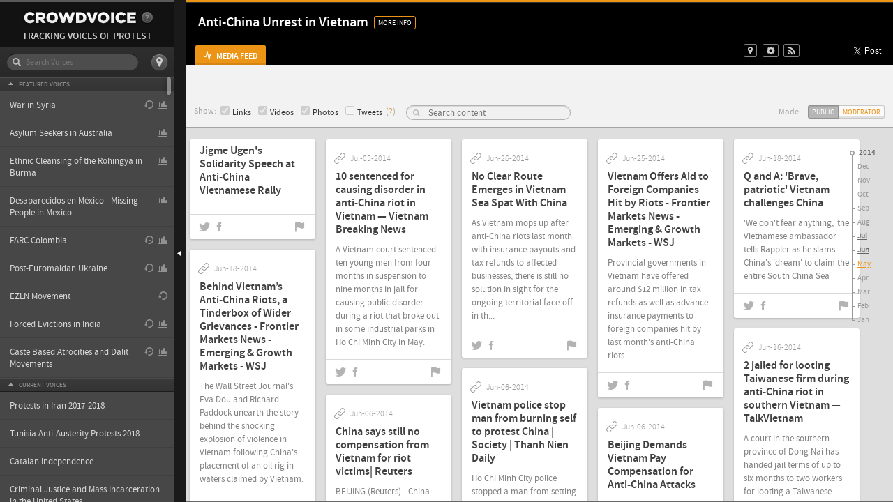

--- FILE ---
content_type: text/html; charset=utf-8
request_url: http://crowdvoice.org/anti-china-unrest-in-vietnam
body_size: 28723
content:
<!DOCTYPE html>
<html>
  <head>
    <title>Anti-China Unrest in Vietnam - CrowdVoice.org</title>
    <meta http-equiv="Content-type" content="text/html; charset=utf-8">
    <meta name="viewport" content="width=device-width, initial-scale=1.0, maximum-scale=1.0, minimum-scale=1.0" user-scalable="no">
    <meta name="apple-mobile-web-app-capable" content="yes" />
    <meta name="apple-mobile-web-app-status-bar-style" content="black" />

      <link rel="shortcut icon" href="/favicon.ico" />

    <meta name="csrf-param" content="authenticity_token"/>
<meta name="csrf-token" content="gQd2MHID&#47;k4Jvi8k6Gpr8fnqdkeHr5JRveg6mR&#47;xKvw="/>
    
  <meta property="og:title" content="Anti-China Unrest in Vietnam"/>
  <meta property="og:description" content="Anti-China rioting in has resulted in the deaths of 21 people, as protesters set fire to industrial parks, factories, and attacked police and Chinese and Taiwanese workers in central Vietnam. The riots targeting Chinese industry are part of an on-going conflict between China and Vietnam over disputed sea territory. Many Vietnamese feel that Chinese business interests are exploiting raw materials in the country and its sea, and deep-seated tensions between Vietnam and China can be traced back to Chinese colonization of Vietnam that ended in the 10th century. The recent on-land violence was sparked by the positioning of a Chinese oil rig in a disputed area of the South China sea claimed by Vietnam. The unrest has driven several Chinese businesses and many Chinese and Taiwanese nationals from the country for fear of violence."/>
  <meta property="og:type" content="website"/>
  <meta property="og:url" content="http://crowdvoice.org/anti-china-unrest-in-vietnam"/>
  <meta property="og:site_name" content="CROWDVOICE"/>
  <meta property="fb:app_id" content="101972966529938"/>

  <script type="text/javascript">
    // dummy data
    var infoboxData = [];
  </script>
  <link href="/assets/mediafeed_pack.css?1578503741" media="screen" rel="stylesheet" type="text/css" />


    <!--[if lt IE 9]>
      <script src="/javascripts/include/html5_ie.js" type="text/javascript"></script>
      <link href="/stylesheets/IE/IE.css?1578503741" media="screen" rel="stylesheet" type="text/css" />
    <![endif]-->

    <!--[if IE 8]>
    <style type="text/css">
      .isotope-hidden { visibility: hidden !important; }
    </style>
    <![endif]-->
    <script src="/javascripts/v4/vendor/socket.io.js"></script>
      <script type="text/javascript">
        window.currentVoice = {
          id: 1700,
          slug: 'anti-china-unrest-in-vietnam',
          tweets: [{"tweet":{"created_at":"2018-06-22T01:40:18-05:00","id":12217519,"id_str":"1009868596263018496","text":".@batchelorshow @JazzShaw Talk about push back,Vietnamese nationwide protests against 'Special Zone Act', that give\u2026 https://t.co/niDpT4fXJJ","updated_at":"2018-06-22T01:40:18-05:00","voice_id":1700}},{"tweet":{"created_at":"2018-06-22T01:40:15-05:00","id":12217518,"id_str":"1009957928537739264","text":"Just uploaded #Thayer_Consultancy #Background#_Brief, #Vietnam's #Special_Economic_Zones Provoke #Anti-China\u2026 https://t.co/yA97jX4TEi","updated_at":"2018-06-22T01:40:15-05:00","voice_id":1700}},{"tweet":{"created_at":"2018-05-11T19:23:57-05:00","id":12208481,"id_str":"994844947412144129","text":"Travel restrictions on Pakistani diplomats in US take effect https://t.co/BuYkzj4RAd IS TRIGGERING FOOLS' GAME LIKE\u2026 https://t.co/e9kvbRoTS9","updated_at":"2018-05-11T19:23:57-05:00","voice_id":1700}},{"tweet":{"created_at":"2018-04-19T13:21:55-05:00","id":12202370,"id_str":"986224152590761984","text":"ada yg ngasich contoh vietnam sukses karena cina... ,,??\nhahahah kelen jarang baca berita ya ?\nvietnam udah anti ch\u2026 https://t.co/1nCrtx8xBR","updated_at":"2018-04-19T13:21:55-05:00","voice_id":1700}},{"tweet":{"created_at":"2018-04-19T13:21:51-05:00","id":12202369,"id_str":"986371003881172993","text":"Anti- Imperialist U: Origins of the Cold War pt. 2 https://t.co/csnbxyM2su #Russia #China #Communism #NorthKorea\u2026 https://t.co/dcqtj9UI0k","updated_at":"2018-04-19T13:21:51-05:00","voice_id":1700}},{"tweet":{"created_at":"2018-04-19T13:21:51-05:00","id":12202368,"id_str":"986435320710250496","text":"Anti- Imperialist U: Genocide in #Vietnam https://t.co/pO6YTahaZi #Russia #China #Iraq #Syria #UK #US","updated_at":"2018-04-19T13:21:51-05:00","voice_id":1700}},{"tweet":{"created_at":"2018-04-19T13:21:51-05:00","id":12202367,"id_str":"986477973619396608","text":"Anti- Imperialist U: Origin of the Wars in #Korea and #Vietnam https://t.co/IhawRcxRzI #Russia #China #France #NorthKorea #JFK #CIA #UK #US","updated_at":"2018-04-19T13:21:51-05:00","voice_id":1700}},{"tweet":{"created_at":"2018-03-09T00:27:36-06:00","id":12190453,"id_str":"970059741916315649","text":"US A/Secretary Defense John McNaughton writes memo 24 March 1965 to Secretary Robert McNamara that America\u2019s end go\u2026 https://t.co/OvOsVg03tr","updated_at":"2018-03-09T00:27:36-06:00","voice_id":1700}},{"tweet":{"created_at":"2018-03-09T00:27:32-06:00","id":12190452,"id_str":"970073941766062080","text":"Anti- Imperialist U: Origins of the Cold War pt. 2 https://t.co/csnbxyM2su #Russia #China #Communism #DPRK\u2026 https://t.co/8dXJl1hicJ","updated_at":"2018-03-09T00:27:32-06:00","voice_id":1700}},{"tweet":{"created_at":"2018-03-09T00:27:29-06:00","id":12190451,"id_str":"971849375763677184","text":"Anti- Imperialist U: Origins of the Cold War pt. 2 https://t.co/csnbxyM2su #Russia #China #JFK #Cuba #Communism\u2026 https://t.co/4sCISnTQDf","updated_at":"2018-03-09T00:27:29-06:00","voice_id":1700}},{"tweet":{"created_at":"2018-02-02T00:31:29-06:00","id":12178727,"id_str":"958995841301102592","text":"Increasing demand for functional and packaged foods, primarily in China, India, Brazil and Thailand, Singapore and\u2026 https://t.co/LcEw5U0thi","updated_at":"2018-02-02T00:31:29-06:00","voice_id":1700}},{"tweet":{"created_at":"2018-01-27T06:22:53-06:00","id":12177115,"id_str":"957059138474803200","text":"Protes anti China bukan lagi soal etnis atau agama\n\nProtes anti China pun kini sudah melanda Srilangka, Vietnam bah\u2026 https://t.co/2Ip10YuM1F","updated_at":"2018-01-27T06:22:53-06:00","voice_id":1700}},{"tweet":{"created_at":"2018-01-26T00:27:42-06:00","id":12176448,"id_str":"956724312316063744","text":"Due to this anti-democratic role played by left parties, Communism has vanished from all over the world except five\u2026 https://t.co/GhiI7g8oth","updated_at":"2018-01-26T00:27:42-06:00","voice_id":1700}},{"tweet":{"created_at":"2018-01-18T06:38:15-06:00","id":12173576,"id_str":"952828211141980160","text":"Indonesia issues anti-dumping report on Vietnam, China steel at https://t.co/Z9fkOWfKWH","updated_at":"2018-01-18T06:38:15-06:00","voice_id":1700}},{"tweet":{"created_at":"2018-01-18T06:38:15-06:00","id":12173575,"id_str":"953104542698229760","text":"#Indonesia issues anti-dumping report on #Vietnam, #China #steel \nRelevant sides should give comments on the statem\u2026 https://t.co/04BMMoCzRa","updated_at":"2018-01-18T06:38:15-06:00","voice_id":1700}},{"tweet":{"created_at":"2018-01-17T06:41:22-06:00","id":12172026,"id_str":"952828211141980160","text":"Indonesia issues anti-dumping report on Vietnam, China steel at https://t.co/Z9fkOWfKWH","updated_at":"2018-01-17T06:41:22-06:00","voice_id":1700}},{"tweet":{"created_at":"2018-01-17T06:41:22-06:00","id":12172025,"id_str":"953104542698229760","text":"#Indonesia issues anti-dumping report on #Vietnam, #China #steel \nRelevant sides should give comments on the statem\u2026 https://t.co/04BMMoCzRa","updated_at":"2018-01-17T06:41:22-06:00","voice_id":1700}},{"tweet":{"created_at":"2018-01-16T18:33:21-06:00","id":12170435,"id_str":"952828211141980160","text":"Indonesia issues anti-dumping report on Vietnam, China steel at https://t.co/Z9fkOWfKWH","updated_at":"2018-01-16T18:33:21-06:00","voice_id":1700}},{"tweet":{"created_at":"2018-01-16T18:33:20-06:00","id":12170434,"id_str":"953104542698229760","text":"#Indonesia issues anti-dumping report on #Vietnam, #China #steel \nRelevant sides should give comments on the statem\u2026 https://t.co/04BMMoCzRa","updated_at":"2018-01-16T18:33:20-06:00","voice_id":1700}},{"tweet":{"created_at":"2018-01-16T12:27:57-06:00","id":12168992,"id_str":"952828211141980160","text":"Indonesia issues anti-dumping report on Vietnam, China steel at https://t.co/Z9fkOWfKWH","updated_at":"2018-01-16T12:27:57-06:00","voice_id":1700}},{"tweet":{"created_at":"2018-01-16T12:27:56-06:00","id":12168991,"id_str":"953104542698229760","text":"#Indonesia issues anti-dumping report on #Vietnam, #China #steel \nRelevant sides should give comments on the statem\u2026 https://t.co/04BMMoCzRa","updated_at":"2018-01-16T12:27:56-06:00","voice_id":1700}},{"tweet":{"created_at":"2018-01-16T06:26:11-06:00","id":12168017,"id_str":"952828211141980160","text":"Indonesia issues anti-dumping report on Vietnam, China steel at https://t.co/Z9fkOWfKWH","updated_at":"2018-01-16T06:26:11-06:00","voice_id":1700}},{"tweet":{"created_at":"2018-01-16T06:26:10-06:00","id":12168016,"id_str":"953104542698229760","text":"#Indonesia issues anti-dumping report on #Vietnam, #China #steel \nRelevant sides should give comments on the statem\u2026 https://t.co/04BMMoCzRa","updated_at":"2018-01-16T06:26:10-06:00","voice_id":1700}},{"tweet":{"created_at":"2018-01-16T00:28:27-06:00","id":12166657,"id_str":"952828211141980160","text":"Indonesia issues anti-dumping report on Vietnam, China steel at https://t.co/Z9fkOWfKWH","updated_at":"2018-01-16T00:28:27-06:00","voice_id":1700}},{"tweet":{"created_at":"2018-01-16T00:28:24-06:00","id":12166656,"id_str":"953104542698229760","text":"#Indonesia issues anti-dumping report on #Vietnam, #China #steel \nRelevant sides should give comments on the statem\u2026 https://t.co/04BMMoCzRa","updated_at":"2018-01-16T00:28:24-06:00","voice_id":1700}},{"tweet":{"created_at":"2018-01-15T18:40:18-06:00","id":12165443,"id_str":"952828211141980160","text":"Indonesia issues anti-dumping report on Vietnam, China steel at https://t.co/Z9fkOWfKWH","updated_at":"2018-01-15T18:40:18-06:00","voice_id":1700}},{"tweet":{"created_at":"2018-01-15T00:44:26-06:00","id":12163835,"id_str":"952774089629945856","text":"Indonesia issues anti-dumping report on Vietnam, China steel at https://t.co/kmR75EyIFn","updated_at":"2018-01-15T00:44:26-06:00","voice_id":1700}},{"tweet":{"created_at":"2018-01-15T00:44:18-06:00","id":12163834,"id_str":"952778343102869504","text":"Indonesia releases anti-dumping report on Vietnam, China steel\nhttps://t.co/IQpK81ZYpE https://t.co/2P7zWm3xag","updated_at":"2018-01-15T00:44:18-06:00","voice_id":1700}},{"tweet":{"created_at":"2018-01-13T12:25:55-06:00","id":12162361,"id_str":"951169332477923328","text":"New Request for #AntiCircumvention Inquiry on #Aluminum Extrusions from #China Imported via #Vietnam https://t.co/Dz6dwavQds","updated_at":"2018-01-13T12:25:55-06:00","voice_id":1700}},{"tweet":{"created_at":"2018-01-13T12:25:55-06:00","id":12162360,"id_str":"951574974556397568","text":"Anti- Imperialist U: Origins of the Cold War pt. 2 https://t.co/csnbxyM2su #Africa #Egypt #Russia #China\u2026 https://t.co/YSvxwdpKA7","updated_at":"2018-01-13T12:25:55-06:00","voice_id":1700}},{"tweet":{"created_at":"2018-01-13T12:25:54-06:00","id":12162359,"id_str":"951750566748672000","text":"Anti- Imperialist U: Genocide in #Vietnam https://t.co/pO6YTahaZi #Iraq #Syria #Russia #China #UK #US","updated_at":"2018-01-13T12:25:54-06:00","voice_id":1700}},{"tweet":{"created_at":"2018-01-13T12:25:54-06:00","id":12162358,"id_str":"951765817586204672","text":"Anti- Imperialist U: Origin of the Wars in #Korea and #Vietnam https://t.co/IhawRcxRzI #Russia #China #NorthKorea\u2026 https://t.co/0T6ajs0lYQ","updated_at":"2018-01-13T12:25:54-06:00","voice_id":1700}},{"tweet":{"created_at":"2018-01-13T12:25:53-06:00","id":12162357,"id_str":"951951397821411328","text":"Anti- Imperialist U: Origins of the Cold War pt. 2 https://t.co/csnbxyM2su #Russia #China #Communism #Vietnam #JFK\u2026 https://t.co/w3OzRB0tLO","updated_at":"2018-01-13T12:25:53-06:00","voice_id":1700}},{"tweet":{"created_at":"2018-01-13T12:25:53-06:00","id":12162356,"id_str":"952053969957789696","text":"Anti- Imperialist U: Origin of the Wars in #Korea and #Vietnam https://t.co/IhawRcxRzI #Russia #China #DPRK #NorthKorea #JFK #CIA #UK #US","updated_at":"2018-01-13T12:25:53-06:00","voice_id":1700}},{"tweet":{"created_at":"2018-01-13T00:54:39-06:00","id":12160999,"id_str":"951169332477923328","text":"New Request for #AntiCircumvention Inquiry on #Aluminum Extrusions from #China Imported via #Vietnam https://t.co/Dz6dwavQds","updated_at":"2018-01-13T00:54:39-06:00","voice_id":1700}},{"tweet":{"created_at":"2018-01-13T00:54:34-06:00","id":12160998,"id_str":"951574974556397568","text":"Anti- Imperialist U: Origins of the Cold War pt. 2 https://t.co/csnbxyM2su #Africa #Egypt #Russia #China\u2026 https://t.co/YSvxwdpKA7","updated_at":"2018-01-13T00:54:34-06:00","voice_id":1700}},{"tweet":{"created_at":"2018-01-13T00:54:34-06:00","id":12160997,"id_str":"951750566748672000","text":"Anti- Imperialist U: Genocide in #Vietnam https://t.co/pO6YTahaZi #Iraq #Syria #Russia #China #UK #US","updated_at":"2018-01-13T00:54:34-06:00","voice_id":1700}},{"tweet":{"created_at":"2018-01-13T00:54:30-06:00","id":12160996,"id_str":"951765817586204672","text":"Anti- Imperialist U: Origin of the Wars in #Korea and #Vietnam https://t.co/IhawRcxRzI #Russia #China #NorthKorea\u2026 https://t.co/0T6ajs0lYQ","updated_at":"2018-01-13T00:54:30-06:00","voice_id":1700}},{"tweet":{"created_at":"2018-01-13T00:54:26-06:00","id":12160995,"id_str":"951951397821411328","text":"Anti- Imperialist U: Origins of the Cold War pt. 2 https://t.co/csnbxyM2su #Russia #China #Communism #Vietnam #JFK\u2026 https://t.co/w3OzRB0tLO","updated_at":"2018-01-13T00:54:26-06:00","voice_id":1700}},{"tweet":{"created_at":"2018-01-13T00:54:26-06:00","id":12160994,"id_str":"952053969957789696","text":"Anti- Imperialist U: Origin of the Wars in #Korea and #Vietnam https://t.co/IhawRcxRzI #Russia #China #DPRK #NorthKorea #JFK #CIA #UK #US","updated_at":"2018-01-13T00:54:26-06:00","voice_id":1700}},{"tweet":{"created_at":"2018-01-11T06:31:32-06:00","id":12159460,"id_str":"951169332477923328","text":"New Request for #AntiCircumvention Inquiry on #Aluminum Extrusions from #China Imported via #Vietnam https://t.co/Dz6dwavQds","updated_at":"2018-01-11T06:31:32-06:00","voice_id":1700}},{"tweet":{"created_at":"2018-01-11T00:31:23-06:00","id":12158202,"id_str":"951169332477923328","text":"New Request for #AntiCircumvention Inquiry on #Aluminum Extrusions from #China Imported via #Vietnam https://t.co/Dz6dwavQds","updated_at":"2018-01-11T00:31:23-06:00","voice_id":1700}},{"tweet":{"created_at":"2018-01-10T12:31:53-06:00","id":12156748,"id_str":"951014589004681216","text":"New Request for Anti-Circumvention Inquiry on Aluminum Extrusions from China Imported via Vietnam https://t.co/HCeDHk0ahw","updated_at":"2018-01-10T12:31:53-06:00","voice_id":1700}},{"tweet":{"created_at":"2018-01-10T12:31:50-06:00","id":12156747,"id_str":"951018583529734144","text":"U.S. aluminum products makers sought new trade protections against Chinese imports on Tuesday, accusing China Zhong\u2026 https://t.co/prBus39oHL","updated_at":"2018-01-10T12:31:50-06:00","voice_id":1700}},{"tweet":{"created_at":"2018-01-10T12:31:47-06:00","id":12156746,"id_str":"951057809365458946","text":"In a filing with the U.S. Commerce Department, aluminum products makers are accusing China Zhongwang Holdings Ltd a\u2026 https://t.co/kFRAsXP37J","updated_at":"2018-01-10T12:31:47-06:00","voice_id":1700}},{"tweet":{"created_at":"2018-01-10T12:31:44-06:00","id":12156745,"id_str":"951134047752859648","text":"Anti- Imperialist U: Origins of the Cold War pt. 2 https://t.co/csnbxz3DR4 #Russia #China #France #NorthKorea\u2026 https://t.co/COEJLcB5EC","updated_at":"2018-01-10T12:31:44-06:00","voice_id":1700}},{"tweet":{"created_at":"2018-01-09T18:46:28-06:00","id":12155352,"id_str":"947733713609281536","text":"A Client shared this news on US applying anti dumping taxes for steel imported from Vietnam (with China origin).  N\u2026 https://t.co/pfkjzmG3Qf","updated_at":"2018-01-09T18:46:28-06:00","voice_id":1700}},{"tweet":{"created_at":"2018-01-09T18:46:28-06:00","id":12155351,"id_str":"948201578061860866","text":"THIS IS NOT OVER RICE LIKE N. VIETNAM, THIS IS ASIANS LOOKING TO DOMINATE AGAIN. ALWAYS LOOKING TO DOMINATE WITH TH\u2026 https://t.co/YpM5taaTfa","updated_at":"2018-01-09T18:46:28-06:00","voice_id":1700}},{"tweet":{"created_at":"2018-01-09T18:46:27-06:00","id":12155350,"id_str":"949026283144523776","text":"#SouthKorea #China #Vietnam stop eating like you r moral-less, anti-moral, AKA sick cruel animal/human consumers/tr\u2026 https://t.co/sTGN4n2NCa","updated_at":"2018-01-09T18:46:27-06:00","voice_id":1700}},{"tweet":{"created_at":"2018-01-09T18:46:27-06:00","id":12155349,"id_str":"949064108455809024","text":"Anti- Imperialist U: Origins of the Cold War pt. 2 https://t.co/csnbxyM2su #Africa #Egypt #Russia #China #Mao\u2026 https://t.co/uEP7zRAhvB","updated_at":"2018-01-09T18:46:27-06:00","voice_id":1700}},{"tweet":{"created_at":"2018-01-09T18:46:26-06:00","id":12155348,"id_str":"949456416825262080","text":"Anti- Imperialist U: Origins of the Cold War pt. 2 https://t.co/csnbxyM2su #Africa #Egypt #Russia #China #France\u2026 https://t.co/vtTpOqW3Qu","updated_at":"2018-01-09T18:46:26-06:00","voice_id":1700}},{"tweet":{"created_at":"2018-01-09T18:46:26-06:00","id":12155347,"id_str":"949543616170491904","text":"Anti- Imperialist U: Genocide in #Vietnam https://t.co/pO6YTahaZi #Iraq #Syria #Russia #China #France #CIA #UK #US","updated_at":"2018-01-09T18:46:26-06:00","voice_id":1700}},{"tweet":{"created_at":"2018-01-09T18:46:26-06:00","id":12155346,"id_str":"949544327855747073","text":"Anti- Imperialist U: Origin of the Wars in #Korea and #Vietnam https://t.co/IhawRcxRzI #Russia #China #JFK #NorthKorea #France #UK #US","updated_at":"2018-01-09T18:46:26-06:00","voice_id":1700}},{"tweet":{"created_at":"2018-01-09T18:46:26-06:00","id":12155345,"id_str":"949651309891760128","text":"We're very selective in our anti-communism these days. North Korea, Venezuela bad. Russia, China, Vietnam good. @cspanwj","updated_at":"2018-01-09T18:46:26-06:00","voice_id":1700}},{"tweet":{"created_at":"2018-01-09T18:46:25-06:00","id":12155344,"id_str":"949923208404221952","text":"Both, Vietnam &amp; India having millions of anti-nationals with Chinese &amp; Pakistani pay roll. Need to isolate China-Pa\u2026 https://t.co/nFuNFbylCy","updated_at":"2018-01-09T18:46:25-06:00","voice_id":1700}},{"tweet":{"created_at":"2018-01-07T06:37:05-06:00","id":12153884,"id_str":"946587184248733696","text":"\u3010\u4e2d\u56fd\u30fb\u9023\u9396\u5730\u7344\u3000\u5927\u5931\u6557\u306e\u4e00\u5e2f\u4e00\u8def\u3011\u300c\u53cd\u4e2d\u56fd\u300d\u3092\u9bae\u660e\u306b\u3059\u308b\u30d9\u30c8\u30ca\u30e0\u3001\u5bfe\u7c73\u95a2\u4fc2\u3092\u5287\u7684\u306b\u6539\u5584 - \u7523\u7d4c\u30cb\u30e5\u30fc\u30b9 https://t.co/5Zvaf305zm @Sankei_news\u3055\u3093\u304b\u3089\u3000Vietnam doing \"anti-\u2026 https://t.co/Rzc4aKqJim","updated_at":"2018-01-07T06:37:05-06:00","voice_id":1700}},{"tweet":{"created_at":"2018-01-07T06:37:05-06:00","id":12153883,"id_str":"946898560003567616","text":"Some informations about me: \n- I am not a native speaker, so my English could be incorrect\n- I am a marxist-leninis\u2026 https://t.co/XbKxByQgET","updated_at":"2018-01-07T06:37:05-06:00","voice_id":1700}},{"tweet":{"created_at":"2018-01-07T06:37:04-06:00","id":12153882,"id_str":"947022855354531840","text":"Vietnam is following China's lead with a sweeping anti-corruption campaign https://t.co/HEvAXqYlgV via @bpolitics","updated_at":"2018-01-07T06:37:04-06:00","voice_id":1700}},{"tweet":{"created_at":"2018-01-07T06:37:03-06:00","id":12153881,"id_str":"947733713609281536","text":"A Client shared this news on US applying anti dumping taxes for steel imported from Vietnam (with China origin).  N\u2026 https://t.co/pfkjzmG3Qf","updated_at":"2018-01-07T06:37:03-06:00","voice_id":1700}},{"tweet":{"created_at":"2018-01-07T06:37:03-06:00","id":12153880,"id_str":"948201578061860866","text":"THIS IS NOT OVER RICE LIKE N. VIETNAM, THIS IS ASIANS LOOKING TO DOMINATE AGAIN. ALWAYS LOOKING TO DOMINATE WITH TH\u2026 https://t.co/YpM5taaTfa","updated_at":"2018-01-07T06:37:03-06:00","voice_id":1700}},{"tweet":{"created_at":"2018-01-07T06:37:02-06:00","id":12153879,"id_str":"949064108455809024","text":"Anti- Imperialist U: Origins of the Cold War pt. 2 https://t.co/csnbxyM2su #Africa #Egypt #Russia #China #Mao\u2026 https://t.co/uEP7zRAhvB","updated_at":"2018-01-07T06:37:02-06:00","voice_id":1700}},{"tweet":{"created_at":"2018-01-07T06:37:02-06:00","id":12153878,"id_str":"949456416825262080","text":"Anti- Imperialist U: Origins of the Cold War pt. 2 https://t.co/csnbxyM2su #Africa #Egypt #Russia #China #France\u2026 https://t.co/vtTpOqW3Qu","updated_at":"2018-01-07T06:37:02-06:00","voice_id":1700}},{"tweet":{"created_at":"2018-01-07T06:37:02-06:00","id":12153877,"id_str":"949543616170491904","text":"Anti- Imperialist U: Genocide in #Vietnam https://t.co/pO6YTahaZi #Iraq #Syria #Russia #China #France #CIA #UK #US","updated_at":"2018-01-07T06:37:02-06:00","voice_id":1700}},{"tweet":{"created_at":"2018-01-07T06:37:01-06:00","id":12153876,"id_str":"949544327855747073","text":"Anti- Imperialist U: Origin of the Wars in #Korea and #Vietnam https://t.co/IhawRcxRzI #Russia #China #JFK #NorthKorea #France #UK #US","updated_at":"2018-01-07T06:37:01-06:00","voice_id":1700}},{"tweet":{"created_at":"2018-01-07T06:37:01-06:00","id":12153875,"id_str":"949651309891760128","text":"We're very selective in our anti-communism these days. North Korea, Venezuela bad. Russia, China, Vietnam good. @cspanwj","updated_at":"2018-01-07T06:37:01-06:00","voice_id":1700}},{"tweet":{"created_at":"2018-01-07T06:36:58-06:00","id":12153874,"id_str":"949923208404221952","text":"Both, Vietnam &amp; India having millions of anti-nationals with Chinese &amp; Pakistani pay roll. Need to isolate China-Pa\u2026 https://t.co/nFuNFbylCy","updated_at":"2018-01-07T06:36:58-06:00","voice_id":1700}},{"tweet":{"created_at":"2018-01-06T00:38:50-06:00","id":12152462,"id_str":"946587184248733696","text":"\u3010\u4e2d\u56fd\u30fb\u9023\u9396\u5730\u7344\u3000\u5927\u5931\u6557\u306e\u4e00\u5e2f\u4e00\u8def\u3011\u300c\u53cd\u4e2d\u56fd\u300d\u3092\u9bae\u660e\u306b\u3059\u308b\u30d9\u30c8\u30ca\u30e0\u3001\u5bfe\u7c73\u95a2\u4fc2\u3092\u5287\u7684\u306b\u6539\u5584 - \u7523\u7d4c\u30cb\u30e5\u30fc\u30b9 https://t.co/5Zvaf305zm @Sankei_news\u3055\u3093\u304b\u3089\u3000Vietnam doing \"anti-\u2026 https://t.co/Rzc4aKqJim","updated_at":"2018-01-06T00:38:50-06:00","voice_id":1700}},{"tweet":{"created_at":"2018-01-06T00:38:50-06:00","id":12152461,"id_str":"946898560003567616","text":"Some informations about me: \n- I am not a native speaker, so my English could be incorrect\n- I am a marxist-leninis\u2026 https://t.co/XbKxByQgET","updated_at":"2018-01-06T00:38:50-06:00","voice_id":1700}},{"tweet":{"created_at":"2018-01-06T00:38:50-06:00","id":12152460,"id_str":"947022855354531840","text":"Vietnam is following China's lead with a sweeping anti-corruption campaign https://t.co/HEvAXqYlgV via @bpolitics","updated_at":"2018-01-06T00:38:50-06:00","voice_id":1700}},{"tweet":{"created_at":"2018-01-06T00:38:49-06:00","id":12152459,"id_str":"947733713609281536","text":"A Client shared this news on US applying anti dumping taxes for steel imported from Vietnam (with China origin).  N\u2026 https://t.co/pfkjzmG3Qf","updated_at":"2018-01-06T00:38:49-06:00","voice_id":1700}},{"tweet":{"created_at":"2018-01-06T00:38:49-06:00","id":12152458,"id_str":"948201578061860866","text":"THIS IS NOT OVER RICE LIKE N. VIETNAM, THIS IS ASIANS LOOKING TO DOMINATE AGAIN. ALWAYS LOOKING TO DOMINATE WITH TH\u2026 https://t.co/YpM5taaTfa","updated_at":"2018-01-06T00:38:49-06:00","voice_id":1700}},{"tweet":{"created_at":"2018-01-06T00:38:48-06:00","id":12152457,"id_str":"949064108455809024","text":"Anti- Imperialist U: Origins of the Cold War pt. 2 https://t.co/csnbxyM2su #Africa #Egypt #Russia #China #Mao\u2026 https://t.co/uEP7zRAhvB","updated_at":"2018-01-06T00:38:48-06:00","voice_id":1700}},{"tweet":{"created_at":"2018-01-06T00:38:45-06:00","id":12152456,"id_str":"949456416825262080","text":"Anti- Imperialist U: Origins of the Cold War pt. 2 https://t.co/csnbxyM2su #Africa #Egypt #Russia #China #France\u2026 https://t.co/vtTpOqW3Qu","updated_at":"2018-01-06T00:38:45-06:00","voice_id":1700}},{"tweet":{"created_at":"2018-01-05T00:48:55-06:00","id":12150929,"id_str":"945580063319379968","text":"Vietnam is following China's lead with a sweeping anti-corruption campaign https://t.co/bjpXGo8HKH https://t.co/bgppiBoQkb","updated_at":"2018-01-05T00:48:55-06:00","voice_id":1700}},{"tweet":{"created_at":"2018-01-05T00:48:54-06:00","id":12150928,"id_str":"946587184248733696","text":"\u3010\u4e2d\u56fd\u30fb\u9023\u9396\u5730\u7344\u3000\u5927\u5931\u6557\u306e\u4e00\u5e2f\u4e00\u8def\u3011\u300c\u53cd\u4e2d\u56fd\u300d\u3092\u9bae\u660e\u306b\u3059\u308b\u30d9\u30c8\u30ca\u30e0\u3001\u5bfe\u7c73\u95a2\u4fc2\u3092\u5287\u7684\u306b\u6539\u5584 - \u7523\u7d4c\u30cb\u30e5\u30fc\u30b9 https://t.co/5Zvaf305zm @Sankei_news\u3055\u3093\u304b\u3089\u3000Vietnam doing \"anti-\u2026 https://t.co/Rzc4aKqJim","updated_at":"2018-01-05T00:48:54-06:00","voice_id":1700}},{"tweet":{"created_at":"2018-01-05T00:48:53-06:00","id":12150927,"id_str":"946898560003567616","text":"Some informations about me: \n- I am not a native speaker, so my English could be incorrect\n- I am a marxist-leninis\u2026 https://t.co/XbKxByQgET","updated_at":"2018-01-05T00:48:53-06:00","voice_id":1700}},{"tweet":{"created_at":"2018-01-05T00:48:53-06:00","id":12150926,"id_str":"947022855354531840","text":"Vietnam is following China's lead with a sweeping anti-corruption campaign https://t.co/HEvAXqYlgV via @bpolitics","updated_at":"2018-01-05T00:48:53-06:00","voice_id":1700}},{"tweet":{"created_at":"2018-01-05T00:48:53-06:00","id":12150925,"id_str":"947733713609281536","text":"A Client shared this news on US applying anti dumping taxes for steel imported from Vietnam (with China origin).  N\u2026 https://t.co/pfkjzmG3Qf","updated_at":"2018-01-05T00:48:53-06:00","voice_id":1700}},{"tweet":{"created_at":"2018-01-05T00:48:52-06:00","id":12150924,"id_str":"948201578061860866","text":"THIS IS NOT OVER RICE LIKE N. VIETNAM, THIS IS ASIANS LOOKING TO DOMINATE AGAIN. ALWAYS LOOKING TO DOMINATE WITH TH\u2026 https://t.co/YpM5taaTfa","updated_at":"2018-01-05T00:48:52-06:00","voice_id":1700}},{"tweet":{"created_at":"2018-01-05T00:48:49-06:00","id":12150923,"id_str":"949026283144523776","text":"#SouthKorea #China #Vietnam stop eating like you r moral-less, anti-moral, AKA sick cruel animal/human consumers/tr\u2026 https://t.co/sTGN4n2NCa","updated_at":"2018-01-05T00:48:49-06:00","voice_id":1700}},{"tweet":{"created_at":"2018-01-05T00:48:45-06:00","id":12150922,"id_str":"949064108455809024","text":"Anti- Imperialist U: Origins of the Cold War pt. 2 https://t.co/csnbxyM2su #Africa #Egypt #Russia #China #Mao\u2026 https://t.co/uEP7zRAhvB","updated_at":"2018-01-05T00:48:45-06:00","voice_id":1700}},{"tweet":{"created_at":"2018-01-03T00:45:35-06:00","id":12149455,"id_str":"945580063319379968","text":"Vietnam is following China's lead with a sweeping anti-corruption campaign https://t.co/bjpXGo8HKH https://t.co/bgppiBoQkb","updated_at":"2018-01-03T00:45:35-06:00","voice_id":1700}},{"tweet":{"created_at":"2018-01-03T00:45:34-06:00","id":12149454,"id_str":"946587184248733696","text":"\u3010\u4e2d\u56fd\u30fb\u9023\u9396\u5730\u7344\u3000\u5927\u5931\u6557\u306e\u4e00\u5e2f\u4e00\u8def\u3011\u300c\u53cd\u4e2d\u56fd\u300d\u3092\u9bae\u660e\u306b\u3059\u308b\u30d9\u30c8\u30ca\u30e0\u3001\u5bfe\u7c73\u95a2\u4fc2\u3092\u5287\u7684\u306b\u6539\u5584 - \u7523\u7d4c\u30cb\u30e5\u30fc\u30b9 https://t.co/5Zvaf305zm @Sankei_news\u3055\u3093\u304b\u3089\u3000Vietnam doing \"anti-\u2026 https://t.co/Rzc4aKqJim","updated_at":"2018-01-03T00:45:34-06:00","voice_id":1700}},{"tweet":{"created_at":"2018-01-03T00:45:34-06:00","id":12149453,"id_str":"946898560003567616","text":"Some informations about me: \n- I am not a native speaker, so my English could be incorrect\n- I am a marxist-leninis\u2026 https://t.co/XbKxByQgET","updated_at":"2018-01-03T00:45:34-06:00","voice_id":1700}},{"tweet":{"created_at":"2018-01-03T00:45:33-06:00","id":12149452,"id_str":"947022855354531840","text":"Vietnam is following China's lead with a sweeping anti-corruption campaign https://t.co/HEvAXqYlgV via @bpolitics","updated_at":"2018-01-03T00:45:33-06:00","voice_id":1700}},{"tweet":{"created_at":"2018-01-03T00:45:30-06:00","id":12149451,"id_str":"947733713609281536","text":"A Client shared this news on US applying anti dumping taxes for steel imported from Vietnam (with China origin).  N\u2026 https://t.co/pfkjzmG3Qf","updated_at":"2018-01-03T00:45:30-06:00","voice_id":1700}},{"tweet":{"created_at":"2018-01-03T00:45:27-06:00","id":12149450,"id_str":"948201578061860866","text":"THIS IS NOT OVER RICE LIKE N. VIETNAM, THIS IS ASIANS LOOKING TO DOMINATE AGAIN. ALWAYS LOOKING TO DOMINATE WITH TH\u2026 https://t.co/YpM5taaTfa","updated_at":"2018-01-03T00:45:27-06:00","voice_id":1700}},{"tweet":{"created_at":"2017-12-31T06:41:08-06:00","id":12147988,"id_str":"945580063319379968","text":"Vietnam is following China's lead with a sweeping anti-corruption campaign https://t.co/bjpXGo8HKH https://t.co/bgppiBoQkb","updated_at":"2017-12-31T06:41:08-06:00","voice_id":1700}},{"tweet":{"created_at":"2017-12-31T06:41:07-06:00","id":12147987,"id_str":"946587184248733696","text":"\u3010\u4e2d\u56fd\u30fb\u9023\u9396\u5730\u7344\u3000\u5927\u5931\u6557\u306e\u4e00\u5e2f\u4e00\u8def\u3011\u300c\u53cd\u4e2d\u56fd\u300d\u3092\u9bae\u660e\u306b\u3059\u308b\u30d9\u30c8\u30ca\u30e0\u3001\u5bfe\u7c73\u95a2\u4fc2\u3092\u5287\u7684\u306b\u6539\u5584 - \u7523\u7d4c\u30cb\u30e5\u30fc\u30b9 https://t.co/5Zvaf305zm @Sankei_news\u3055\u3093\u304b\u3089\u3000Vietnam doing \"anti-\u2026 https://t.co/Rzc4aKqJim","updated_at":"2017-12-31T06:41:07-06:00","voice_id":1700}},{"tweet":{"created_at":"2017-12-31T06:41:04-06:00","id":12147986,"id_str":"946778686979821569","text":"Urge @realDonaldTrump\nTO INVESTIGATE EXPOSE\nSTOP COMPANIES LIKE @JeffBezos @amazon @Walmart IMPORTING SELLING\nPRODU\u2026 https://t.co/brxaxKywRp","updated_at":"2017-12-31T06:41:04-06:00","voice_id":1700}},{"tweet":{"created_at":"2017-12-31T06:41:01-06:00","id":12147985,"id_str":"946898560003567616","text":"Some informations about me: \n- I am not a native speaker, so my English could be incorrect\n- I am a marxist-leninis\u2026 https://t.co/XbKxByQgET","updated_at":"2017-12-31T06:41:01-06:00","voice_id":1700}},{"tweet":{"created_at":"2017-12-31T06:41:00-06:00","id":12147984,"id_str":"947022855354531840","text":"Vietnam is following China's lead with a sweeping anti-corruption campaign https://t.co/HEvAXqYlgV via @bpolitics","updated_at":"2017-12-31T06:41:00-06:00","voice_id":1700}},{"tweet":{"created_at":"2017-12-29T00:23:27-06:00","id":12146598,"id_str":"945580063319379968","text":"Vietnam is following China's lead with a sweeping anti-corruption campaign https://t.co/bjpXGo8HKH https://t.co/bgppiBoQkb","updated_at":"2017-12-29T00:23:27-06:00","voice_id":1700}},{"tweet":{"created_at":"2017-12-29T00:23:22-06:00","id":12146597,"id_str":"946587184248733696","text":"\u3010\u4e2d\u56fd\u30fb\u9023\u9396\u5730\u7344\u3000\u5927\u5931\u6557\u306e\u4e00\u5e2f\u4e00\u8def\u3011\u300c\u53cd\u4e2d\u56fd\u300d\u3092\u9bae\u660e\u306b\u3059\u308b\u30d9\u30c8\u30ca\u30e0\u3001\u5bfe\u7c73\u95a2\u4fc2\u3092\u5287\u7684\u306b\u6539\u5584 - \u7523\u7d4c\u30cb\u30e5\u30fc\u30b9 https://t.co/5Zvaf305zm @Sankei_news\u3055\u3093\u304b\u3089\u3000Vietnam doing \"anti-\u2026 https://t.co/Rzc4aKqJim","updated_at":"2017-12-29T00:23:22-06:00","voice_id":1700}},{"tweet":{"created_at":"2017-12-28T18:37:31-06:00","id":12145430,"id_str":"945580063319379968","text":"Vietnam is following China's lead with a sweeping anti-corruption campaign https://t.co/bjpXGo8HKH https://t.co/bgppiBoQkb","updated_at":"2017-12-28T18:37:31-06:00","voice_id":1700}},{"tweet":{"created_at":"2017-12-27T18:44:44-06:00","id":12144000,"id_str":"945580063319379968","text":"Vietnam is following China's lead with a sweeping anti-corruption campaign https://t.co/bjpXGo8HKH https://t.co/bgppiBoQkb","updated_at":"2017-12-27T18:44:44-06:00","voice_id":1700}},{"tweet":{"created_at":"2017-12-24T12:37:25-06:00","id":12142542,"id_str":"944817298942066688","text":"Vietnam rejects anti-China activist appeal https://t.co/mlx3YEWkE1","updated_at":"2017-12-24T12:37:25-06:00","voice_id":1700}},{"tweet":{"created_at":"2017-12-23T18:27:14-06:00","id":12141087,"id_str":"944283153610563584","text":"A Vietnamese court rejected the appeal of a dissident sentenced to 9 years for anti-state propaganda. https://t.co/maqwjBupCa","updated_at":"2017-12-23T18:27:14-06:00","voice_id":1700}},{"tweet":{"created_at":"2017-12-23T12:42:00-06:00","id":12139772,"id_str":"944283153610563584","text":"A Vietnamese court rejected the appeal of a dissident sentenced to 9 years for anti-state propaganda. https://t.co/maqwjBupCa","updated_at":"2017-12-23T12:42:00-06:00","voice_id":1700}},{"tweet":{"created_at":"2017-12-22T00:24:27-06:00","id":12138454,"id_str":"944017676741038087","text":"Vietnam is following China's lead with a sweeping anti-corruption campaign https://t.co/gByKNouA0E https://t.co/DbCq0f2lFz","updated_at":"2017-12-22T00:24:27-06:00","voice_id":1700}}]
        };
      </script>
    <!--[if IE]>
    <style type="text/css">
      .create-voice > ul > li > .button {
      background:transparent url('/images/bg/bg-ie9button.jpg') repeat-x scroll 0 0 ! Important;
      }
      .create-voice > ul > li > .button:hover {
      background:transparent url('/images/bg/bg-ie9button.jpg') repeat-x scroll 0 -21px ! Important;
      }
    </style>
    <![endif]-->

  </head>
  <body class="layout-app orange">
    <script>
      /* Check if the device has touch events */
      window.hasTouch = function hasTouch() {
        return 'ontouchstart' in window;
      };

      if (window.hasTouch()) {
        document.body.className += " touch";
      } else {
        document.body.className += " not-touch";
      }

      window.CV = {};

      CV.isAdmin = false;

      CV.getExcerpt = function(string, length) {
        string = string.replace("\r\n", '').replace("\n");

        var str = string.substr(0, length);

        if (string.length > length) {
          str = str.split(' ');
          str.pop(str[str.length - 1]);
          str = str.join(' ') + '...';
        }

        return str;
      }

      CV.theme = "orange";
    </script>

    <div id="fb-root"></div>

    <div class="sidebar-wrapper">
      <hgroup class="">
    <div class="logo-header">
      <div class="logo-container">
          <a href="/"><h1 class="crowdvoice-logo">CROWDVOICE</h1></a>
          <div class="about-link-wrapper">
            <a href="/about" class="crowdvoice-about" title="About Crowdvoice">?</a>
          </div>
      </div>
      <h5 class="crowdvoice-slogan">Tracking Voices Of Protest</h5>
    </div>

    <ul class="mobile-menu__list visible-on-medium-view">
      <li class="mobile-menu__list-item home-link">
        <a href="/" class="mobile-menu__list-item-anchor">
          <span class="crowdvoice-logo">CROWDVOICE</span>
        </a>
      </li>
      <li class="mobile-menu__list-item about-link">
        <a href="/about" class="mobile-menu__list-item-anchor" title="About Crowdvoice">About</a>
      </li>
    </ul>

</hgroup>

      <div class="voice">
  
  <div class="voice-search">
    <input class="search" placeholder="Search Voices" type="text" >
    <i class="icon icon-search"></i>
    <span class="clear-search"></span>
    <ul>
      <li class="mapit">
        <a class="map-btn">
          <i class="icon icon-map-pin"></i>
        </a>
      </li>
    </ul>
  </div>
  <div class="sidebar-scroller scroll-secondary">
    <div class="searchable">

        <div class="sidebar-scroller__accordion-toggler">
          <span class="sidebar-scroller__accordion-arrow">more</span>
          <h2>Featured Voices</h2>
        </div>
        <ul class="sidebar-scroller__list voice-feature">
          <!-- each of the menu items are rendered though this partial -->
  <li class="sidebar-scroller__list-item red is_infographic  backstory">

    <a href="/protests-in-syria?all=true" class="sidebar-scroller__list-item-anchor">
      War in Syria
</a>
      <a href="/protests-in-syria" class="anchor cv-dynamic-hover-text-color" data-cv-simple-tooltip-text="Infographics">
        <i class="icon icon-infographics"></i>
      </a>

      <a href="/protests-in-syria?backstory=true" class="anchor cv-dynamic-hover-text-color" data-cv-simple-tooltip-text="Backstory" data-tooltip-position="top right">
        <i class="icon icon-backstory"></i>
      </a>

  </li>
  <li class="sidebar-scroller__list-item orange is_infographic  ">

    <a href="/asylum-seekers-in-australia?all=true" class="sidebar-scroller__list-item-anchor">
      Asylum Seekers in Australia
</a>
      <a href="/asylum-seekers-in-australia" class="anchor cv-dynamic-hover-text-color" data-cv-simple-tooltip-text="Infographics">
        <i class="icon icon-infographics"></i>
      </a>


  </li>
  <li class="sidebar-scroller__list-item red is_infographic  ">

    <a href="/ethnic-cleansing-of-the-rohingya-in-burma?all=true" class="sidebar-scroller__list-item-anchor">
      Ethnic Cleansing of the Rohingya in Burma
</a>
      <a href="/ethnic-cleansing-of-the-rohingya-in-burma" class="anchor cv-dynamic-hover-text-color" data-cv-simple-tooltip-text="Infographics">
        <i class="icon icon-infographics"></i>
      </a>


  </li>
  <li class="sidebar-scroller__list-item red is_infographic  ">

    <a href="/desaparecidos-en-mexico---missing-people-in-mexico?all=true" class="sidebar-scroller__list-item-anchor">
      Desaparecidos en México - Missing People in Mexico
</a>
      <a href="/desaparecidos-en-mexico---missing-people-in-mexico" class="anchor cv-dynamic-hover-text-color" data-cv-simple-tooltip-text="Infographics">
        <i class="icon icon-infographics"></i>
      </a>


  </li>
  <li class="sidebar-scroller__list-item blue is_infographic  backstory">

    <a href="/farc-colombia?all=true" class="sidebar-scroller__list-item-anchor">
      FARC Colombia
</a>
      <a href="/farc-colombia" class="anchor cv-dynamic-hover-text-color" data-cv-simple-tooltip-text="Infographics">
        <i class="icon icon-infographics"></i>
      </a>

      <a href="/farc-colombia?backstory=true" class="anchor cv-dynamic-hover-text-color" data-cv-simple-tooltip-text="Backstory" data-tooltip-position="top right">
        <i class="icon icon-backstory"></i>
      </a>

  </li>
  <li class="sidebar-scroller__list-item yellow is_infographic  backstory">

    <a href="/anti-government-protests-in-ukraine?all=true" class="sidebar-scroller__list-item-anchor">
      Post-Euromaidan Ukraine
</a>
      <a href="/anti-government-protests-in-ukraine" class="anchor cv-dynamic-hover-text-color" data-cv-simple-tooltip-text="Infographics">
        <i class="icon icon-infographics"></i>
      </a>

      <a href="/anti-government-protests-in-ukraine?backstory=true" class="anchor cv-dynamic-hover-text-color" data-cv-simple-tooltip-text="Backstory" data-tooltip-position="top right">
        <i class="icon icon-backstory"></i>
      </a>

  </li>
  <li class="sidebar-scroller__list-item green bubble  backstory">

    <a href="/ezln-movement?all=true" class="sidebar-scroller__list-item-anchor">
      EZLN Movement
</a>

      <a href="/ezln-movement?backstory=true" class="anchor cv-dynamic-hover-text-color" data-cv-simple-tooltip-text="Backstory" data-tooltip-position="top right">
        <i class="icon icon-backstory"></i>
      </a>

  </li>
  <li class="sidebar-scroller__list-item yellow is_infographic  backstory">

    <a href="/evictionsindia?all=true" class="sidebar-scroller__list-item-anchor">
      Forced Evictions in India 
</a>
      <a href="/evictionsindia" class="anchor cv-dynamic-hover-text-color" data-cv-simple-tooltip-text="Infographics">
        <i class="icon icon-infographics"></i>
      </a>

      <a href="/evictionsindia?backstory=true" class="anchor cv-dynamic-hover-text-color" data-cv-simple-tooltip-text="Backstory" data-tooltip-position="top right">
        <i class="icon icon-backstory"></i>
      </a>

  </li>
  <li class="sidebar-scroller__list-item blue is_infographic last backstory">

    <a href="/dalit?all=true" class="sidebar-scroller__list-item-anchor">
      Caste Based Atrocities and Dalit Movements
</a>
      <a href="/dalit" class="anchor cv-dynamic-hover-text-color" data-cv-simple-tooltip-text="Infographics">
        <i class="icon icon-infographics"></i>
      </a>

      <a href="/dalit?backstory=true" class="anchor cv-dynamic-hover-text-color" data-cv-simple-tooltip-text="Backstory" data-tooltip-position="top right">
        <i class="icon icon-backstory"></i>
      </a>

  </li>

        </ul>
        <div class="sidebar-scroller__accordion-toggler">
          <span class="sidebar-scroller__accordion-arrow">more</span>
          <h2>Current Voices</h2>
        </div>
        <ul class="sidebar-scroller__list voice-all">
          <!-- each of the menu items are rendered though this partial -->
  <li class="sidebar-scroller__list-item red bubble  ">

    <a href="/iran-protests?all=true" class="sidebar-scroller__list-item-anchor">
      Protests in Iran 2017-2018
</a>


  </li>
  <li class="sidebar-scroller__list-item red bubble  ">

    <a href="/tunisia-2018?all=true" class="sidebar-scroller__list-item-anchor">
      Tunisia Anti-Austerity Protests 2018
</a>


  </li>
  <li class="sidebar-scroller__list-item yellow bubble  ">

    <a href="/catalan-independence?all=true" class="sidebar-scroller__list-item-anchor">
      Catalan Independence
</a>


  </li>
  <li class="sidebar-scroller__list-item red bubble  ">

    <a href="/criminal-justice-mass-incarceration?all=true" class="sidebar-scroller__list-item-anchor">
      Criminal Justice and Mass Incarceration in the United States
</a>


  </li>
  <li class="sidebar-scroller__list-item orange is_infographic  ">

    <a href="/government-repression-in-venezuela?all=true" class="sidebar-scroller__list-item-anchor">
      Government Repression in Venezuela
</a>
      <a href="/government-repression-in-venezuela" class="anchor cv-dynamic-hover-text-color" data-cv-simple-tooltip-text="Infographics">
        <i class="icon icon-infographics"></i>
      </a>


  </li>
  <li class="sidebar-scroller__list-item yellow is_infographic  ">

    <a href="/pine-ridge?all=true" class="sidebar-scroller__list-item-anchor">
      Pine Ridge Indian Reservation
</a>
      <a href="/pine-ridge" class="anchor cv-dynamic-hover-text-color" data-cv-simple-tooltip-text="Infographics">
        <i class="icon icon-infographics"></i>
      </a>


  </li>
  <li class="sidebar-scroller__list-item orange bubble  ">

    <a href="/sa-in-yemen?all=true" class="sidebar-scroller__list-item-anchor">
      Saudi Intervention in Yemen
</a>


  </li>
  <li class="sidebar-scroller__list-item yellow is_infographic  backstory">

    <a href="/grandmothers-plaza-de-mayo?all=true" class="sidebar-scroller__list-item-anchor">
      Grandmothers of the Plaza de Mayo
</a>
      <a href="/grandmothers-plaza-de-mayo" class="anchor cv-dynamic-hover-text-color" data-cv-simple-tooltip-text="Infographics">
        <i class="icon icon-infographics"></i>
      </a>

      <a href="/grandmothers-plaza-de-mayo?backstory=true" class="anchor cv-dynamic-hover-text-color" data-cv-simple-tooltip-text="Backstory" data-tooltip-position="top right">
        <i class="icon icon-backstory"></i>
      </a>

  </li>
  <li class="sidebar-scroller__list-item red is_infographic  backstory">

    <a href="/sexual-assault-in-india?all=true" class="sidebar-scroller__list-item-anchor">
      Sexual Assault in India
</a>
      <a href="/sexual-assault-in-india" class="anchor cv-dynamic-hover-text-color" data-cv-simple-tooltip-text="Infographics">
        <i class="icon icon-infographics"></i>
      </a>

      <a href="/sexual-assault-in-india?backstory=true" class="anchor cv-dynamic-hover-text-color" data-cv-simple-tooltip-text="Backstory" data-tooltip-position="top right">
        <i class="icon icon-backstory"></i>
      </a>

  </li>
  <li class="sidebar-scroller__list-item green is_infographic  ">

    <a href="/human-rights-violations-against-immigrants-in-north-america?all=true" class="sidebar-scroller__list-item-anchor">
      Human Rights Violations Against Immigrants in North America
</a>
      <a href="/human-rights-violations-against-immigrants-in-north-america" class="anchor cv-dynamic-hover-text-color" data-cv-simple-tooltip-text="Infographics">
        <i class="icon icon-infographics"></i>
      </a>


  </li>
  <li class="sidebar-scroller__list-item blue bubble  ">

    <a href="/LGBTRightsInHaiti?all=true" class="sidebar-scroller__list-item-anchor">
      LGBT Rights in Haïti
</a>


  </li>
  <li class="sidebar-scroller__list-item yellow is_infographic  backstory">

    <a href="/blm?all=true" class="sidebar-scroller__list-item-anchor">
      #BlackLivesMatter
</a>
      <a href="/blm" class="anchor cv-dynamic-hover-text-color" data-cv-simple-tooltip-text="Infographics">
        <i class="icon icon-infographics"></i>
      </a>

      <a href="/blm?backstory=true" class="anchor cv-dynamic-hover-text-color" data-cv-simple-tooltip-text="Backstory" data-tooltip-position="top right">
        <i class="icon icon-backstory"></i>
      </a>

  </li>
  <li class="sidebar-scroller__list-item blue bubble  ">

    <a href="/refugees-in-Canada?all=true" class="sidebar-scroller__list-item-anchor">
      Refugees in Canada
</a>


  </li>
  <li class="sidebar-scroller__list-item red is_infographic  ">

    <a href="/mentalhealth?all=true" class="sidebar-scroller__list-item-anchor">
      Mental Health in Indian Subcontinent
</a>
      <a href="/mentalhealth" class="anchor cv-dynamic-hover-text-color" data-cv-simple-tooltip-text="Infographics">
        <i class="icon icon-infographics"></i>
      </a>


  </li>
  <li class="sidebar-scroller__list-item red is_infographic  ">

    <a href="/mmaw?all=true" class="sidebar-scroller__list-item-anchor">
      Missing and Murdered Indigenous Women in Canada
</a>
      <a href="/mmaw" class="anchor cv-dynamic-hover-text-color" data-cv-simple-tooltip-text="Infographics">
        <i class="icon icon-infographics"></i>
      </a>


  </li>
  <li class="sidebar-scroller__list-item blue bubble  ">

    <a href="/indigenous-seasia?all=true" class="sidebar-scroller__list-item-anchor">
      Indigenous Peoples Movements in Southeast Asia 
</a>


  </li>
  <li class="sidebar-scroller__list-item yellow bubble  ">

    <a href="/bersih?all=true" class="sidebar-scroller__list-item-anchor">
      Demand for Free and Clean Elections in Malaysia
</a>


  </li>
  <li class="sidebar-scroller__list-item red bubble  ">

    <a href="/feesmustfall?all=true" class="sidebar-scroller__list-item-anchor">
      #FeesMustFall - South African Education
</a>


  </li>
  <li class="sidebar-scroller__list-item red bubble  ">

    <a href="/oromo-voice-op-ethiopia?all=true" class="sidebar-scroller__list-item-anchor">
      Oromo Protests in Ethiopia
</a>


  </li>
  <li class="sidebar-scroller__list-item blue bubble  ">

    <a href="/protests-in-kosovo?all=true" class="sidebar-scroller__list-item-anchor">
      Protests in Kosovo
</a>


  </li>
  <li class="sidebar-scroller__list-item blue bubble  ">

    <a href="/corruption-in-romania?all=true" class="sidebar-scroller__list-item-anchor">
      Anti-Corruption Protests in Romania
</a>


  </li>
  <li class="sidebar-scroller__list-item blue bubble  ">

    <a href="/my-voice-TIF_Protest?all=true" class="sidebar-scroller__list-item-anchor">
      TIF Protest
</a>


  </li>
  <li class="sidebar-scroller__list-item green is_infographic  ">

    <a href="/favelas-brazil?all=true" class="sidebar-scroller__list-item-anchor">
      Favelas in Brazil
</a>
      <a href="/favelas-brazil" class="anchor cv-dynamic-hover-text-color" data-cv-simple-tooltip-text="Infographics">
        <i class="icon icon-infographics"></i>
      </a>


  </li>
  <li class="sidebar-scroller__list-item yellow is_infographic  ">

    <a href="/corruption-brazil?all=true" class="sidebar-scroller__list-item-anchor">
      Corruption in Brazil
</a>
      <a href="/corruption-brazil" class="anchor cv-dynamic-hover-text-color" data-cv-simple-tooltip-text="Infographics">
        <i class="icon icon-infographics"></i>
      </a>


  </li>
  <li class="sidebar-scroller__list-item blue bubble  ">

    <a href="/egypt-protests-islands?all=true" class="sidebar-scroller__list-item-anchor">
      Red Sea Islands Protests in Egypt
</a>


  </li>
  <li class="sidebar-scroller__list-item red bubble  ">

    <a href="/migrantworkerscanada?all=true" class="sidebar-scroller__list-item-anchor">
      Migrant Workers in Canada
</a>


  </li>
  <li class="sidebar-scroller__list-item red bubble  ">

    <a href="/beirut-protests?all=true" class="sidebar-scroller__list-item-anchor">
      'Garbage Crisis' Protests in Beirut
</a>


  </li>
  <li class="sidebar-scroller__list-item red bubble  ">

    <a href="/png-protests?all=true" class="sidebar-scroller__list-item-anchor">
      PNG Student Protests
</a>


  </li>
  <li class="sidebar-scroller__list-item red bubble  ">

    <a href="/paris-labor-rallies?all=true" class="sidebar-scroller__list-item-anchor">
      Labor Rallies in Paris
</a>


  </li>
  <li class="sidebar-scroller__list-item yellow is_infographic  ">

    <a href="/shortagesvenezuela?all=true" class="sidebar-scroller__list-item-anchor">
      Shortages in Venezuela
</a>
      <a href="/shortagesvenezuela" class="anchor cv-dynamic-hover-text-color" data-cv-simple-tooltip-text="Infographics">
        <i class="icon icon-infographics"></i>
      </a>


  </li>
  <li class="sidebar-scroller__list-item yellow bubble  ">

    <a href="/manipuri?all=true" class="sidebar-scroller__list-item-anchor">
      Struggles in Manipur
</a>


  </li>
  <li class="sidebar-scroller__list-item green bubble  ">

    <a href="/nodapl?all=true" class="sidebar-scroller__list-item-anchor">
      #NoDAPL
</a>


  </li>
  <li class="sidebar-scroller__list-item orange bubble  ">

    <a href="/lgbt-rights-mexico?all=true" class="sidebar-scroller__list-item-anchor">
      LGBT Rights in México
</a>


  </li>
  <li class="sidebar-scroller__list-item red bubble  ">

    <a href="/trump-protests?all=true" class="sidebar-scroller__list-item-anchor">
      Anti-Trump Protests
</a>


  </li>
  <li class="sidebar-scroller__list-item orange is_infographic  ">

    <a href="/corruption-mexico?all=true" class="sidebar-scroller__list-item-anchor">
      Corruption in Mexico
</a>
      <a href="/corruption-mexico" class="anchor cv-dynamic-hover-text-color" data-cv-simple-tooltip-text="Infographics">
        <i class="icon icon-infographics"></i>
      </a>


  </li>
  <li class="sidebar-scroller__list-item red bubble  ">

    <a href="/montenegro-protests?all=true" class="sidebar-scroller__list-item-anchor">
      Anti-NATO Protests in Montenegro
</a>


  </li>
  <li class="sidebar-scroller__list-item blue is_infographic  ">

    <a href="/refugee-crisis?all=true" class="sidebar-scroller__list-item-anchor">
      Refugee Crisis in Europe
</a>
      <a href="/refugee-crisis" class="anchor cv-dynamic-hover-text-color" data-cv-simple-tooltip-text="Infographics">
        <i class="icon icon-infographics"></i>
      </a>


  </li>
  <li class="sidebar-scroller__list-item green is_infographic  backstory">

    <a href="/kashmir?all=true" class="sidebar-scroller__list-item-anchor">
      Free Kashmir: Resisting the Occupation
</a>
      <a href="/kashmir" class="anchor cv-dynamic-hover-text-color" data-cv-simple-tooltip-text="Infographics">
        <i class="icon icon-infographics"></i>
      </a>

      <a href="/kashmir?backstory=true" class="anchor cv-dynamic-hover-text-color" data-cv-simple-tooltip-text="Backstory" data-tooltip-position="top right">
        <i class="icon icon-backstory"></i>
      </a>

  </li>
  <li class="sidebar-scroller__list-item yellow bubble  ">

    <a href="/panama-papers?all=true" class="sidebar-scroller__list-item-anchor">
      Panama Papers Protests
</a>


  </li>
  <li class="sidebar-scroller__list-item orange is_infographic  ">

    <a href="/evictionsouthasia?all=true" class="sidebar-scroller__list-item-anchor">
      Displacements and Evictions in South Asia 
</a>
      <a href="/evictionsouthasia" class="anchor cv-dynamic-hover-text-color" data-cv-simple-tooltip-text="Infographics">
        <i class="icon icon-infographics"></i>
      </a>


  </li>
  <li class="sidebar-scroller__list-item orange bubble  backstory">

    <a href="/censorindia?all=true" class="sidebar-scroller__list-item-anchor">
      Dissent in Indian Territory: Against Sedition and Censorship 
</a>

      <a href="/censorindia?backstory=true" class="anchor cv-dynamic-hover-text-color" data-cv-simple-tooltip-text="Backstory" data-tooltip-position="top right">
        <i class="icon icon-backstory"></i>
      </a>

  </li>
  <li class="sidebar-scroller__list-item orange is_infographic  ">

    <a href="/torture-mexico?all=true" class="sidebar-scroller__list-item-anchor">
      Torture in Mexico
</a>
      <a href="/torture-mexico" class="anchor cv-dynamic-hover-text-color" data-cv-simple-tooltip-text="Infographics">
        <i class="icon icon-infographics"></i>
      </a>


  </li>
  <li class="sidebar-scroller__list-item orange is_infographic  ">

    <a href="/modi?all=true" class="sidebar-scroller__list-item-anchor">
      Keeping Track of Modi's Government in India: 1 1/2 Years
</a>
      <a href="/modi" class="anchor cv-dynamic-hover-text-color" data-cv-simple-tooltip-text="Infographics">
        <i class="icon icon-infographics"></i>
      </a>


  </li>
  <li class="sidebar-scroller__list-item yellow is_infographic  ">

    <a href="/deathpenalty?all=true" class="sidebar-scroller__list-item-anchor">
      Death Penalty 
</a>
      <a href="/deathpenalty" class="anchor cv-dynamic-hover-text-color" data-cv-simple-tooltip-text="Infographics">
        <i class="icon icon-infographics"></i>
      </a>


  </li>
  <li class="sidebar-scroller__list-item blue is_infographic  ">

    <a href="/niunamenos?all=true" class="sidebar-scroller__list-item-anchor">
      #Niunamenos
</a>
      <a href="/niunamenos" class="anchor cv-dynamic-hover-text-color" data-cv-simple-tooltip-text="Infographics">
        <i class="icon icon-infographics"></i>
      </a>


  </li>
  <li class="sidebar-scroller__list-item blue bubble  ">

    <a href="/electric-yerevan?all=true" class="sidebar-scroller__list-item-anchor">
      #ElectricYerevan
</a>


  </li>
  <li class="sidebar-scroller__list-item green bubble  ">

    <a href="/dr-deportation?all=true" class="sidebar-scroller__list-item-anchor">
      Forcible Deportation in the Dominican Republic
</a>


  </li>
  <li class="sidebar-scroller__list-item red is_infographic  ">

    <a href="/childinasia?all=true" class="sidebar-scroller__list-item-anchor">
      Children's Rights in Asia
</a>
      <a href="/childinasia" class="anchor cv-dynamic-hover-text-color" data-cv-simple-tooltip-text="Infographics">
        <i class="icon icon-infographics"></i>
      </a>


  </li>
  <li class="sidebar-scroller__list-item blue bubble  ">

    <a href="/RhodesMustFall?all=true" class="sidebar-scroller__list-item-anchor">
      Rhodes Must Fall
</a>


  </li>
  <li class="sidebar-scroller__list-item yellow bubble  ">

    <a href="/moldova-protest?all=true" class="sidebar-scroller__list-item-anchor">
      Anti-Corruption Protests in Moldova
</a>


  </li>
  <li class="sidebar-scroller__list-item orange bubble  ">

    <a href="/evictionafrica?all=true" class="sidebar-scroller__list-item-anchor">
      Slum Demolitions in Kenya 
</a>


  </li>
  <li class="sidebar-scroller__list-item orange bubble  ">

    <a href="/the-islamic-state?all=true" class="sidebar-scroller__list-item-anchor">
      The Islamic State
</a>


  </li>
  <li class="sidebar-scroller__list-item yellow bubble  ">

    <a href="/occupy-central-protests-in-hong-kong--2?all=true" class="sidebar-scroller__list-item-anchor">
      'Occupy Central' Protests in Hong Kong
</a>


  </li>
  <li class="sidebar-scroller__list-item red bubble  ">

    <a href="/black-spring-protests-for-elections-in-burkina-faso?all=true" class="sidebar-scroller__list-item-anchor">
      Black Spring: Protests for elections in Burkina Faso
</a>


  </li>
  <li class="sidebar-scroller__list-item green bubble  backstory">

    <a href="/ayotzinapa?all=true" class="sidebar-scroller__list-item-anchor">
      Ayotzinapa: Case of Missing Students in Mexico
</a>

      <a href="/ayotzinapa?backstory=true" class="anchor cv-dynamic-hover-text-color" data-cv-simple-tooltip-text="Backstory" data-tooltip-position="top right">
        <i class="icon icon-backstory"></i>
      </a>

  </li>
  <li class="sidebar-scroller__list-item green is_infographic  ">

    <a href="/military-brutality-in-mexico?all=true" class="sidebar-scroller__list-item-anchor">
      Military Brutality in Mexico
</a>
      <a href="/military-brutality-in-mexico" class="anchor cv-dynamic-hover-text-color" data-cv-simple-tooltip-text="Infographics">
        <i class="icon icon-infographics"></i>
      </a>


  </li>
  <li class="sidebar-scroller__list-item blue bubble  ">

    <a href="/internet-tax-protests-in-hungary?all=true" class="sidebar-scroller__list-item-anchor">
      Internet Tax Protests in Hungary
</a>


  </li>
  <li class="sidebar-scroller__list-item orange bubble  ">

    <a href="/attacks-against-activists-and-human-rights-defenders-in-mexico?all=true" class="sidebar-scroller__list-item-anchor">
      Attacks Against Activists and Human Rights Defenders in Mexico
</a>


  </li>
  <li class="sidebar-scroller__list-item red bubble  ">

    <a href="/immigration-in-spain?all=true" class="sidebar-scroller__list-item-anchor">
      Immigration in Spain
</a>


  </li>
  <li class="sidebar-scroller__list-item green is_infographic  ">

    <a href="/self-defense-groups-in-mexico?all=true" class="sidebar-scroller__list-item-anchor">
      Self-Defense Groups in Mexico
</a>
      <a href="/self-defense-groups-in-mexico" class="anchor cv-dynamic-hover-text-color" data-cv-simple-tooltip-text="Infographics">
        <i class="icon icon-infographics"></i>
      </a>


  </li>
  <li class="sidebar-scroller__list-item green bubble  ">

    <a href="/day-of-rage-gaza?all=true" class="sidebar-scroller__list-item-anchor">
      Day of Rage: Gaza
</a>


  </li>
  <li class="sidebar-scroller__list-item green bubble  ">

    <a href="/azadi-march-in-pakistan?all=true" class="sidebar-scroller__list-item-anchor">
      Azadi March in Pakistan
</a>


  </li>
  <li class="sidebar-scroller__list-item red bubble  ">

    <a href="/justiceformikebrown?all=true" class="sidebar-scroller__list-item-anchor">
      #JusticeForMikeBrown
</a>


  </li>
  <li class="sidebar-scroller__list-item green is_infographic  backstory">

    <a href="/israeli-airstrikes-on-gaza-2014?all=true" class="sidebar-scroller__list-item-anchor">
      Israeli Airstrikes on Gaza 2014
</a>
      <a href="/israeli-airstrikes-on-gaza-2014" class="anchor cv-dynamic-hover-text-color" data-cv-simple-tooltip-text="Infographics">
        <i class="icon icon-infographics"></i>
      </a>

      <a href="/israeli-airstrikes-on-gaza-2014?backstory=true" class="anchor cv-dynamic-hover-text-color" data-cv-simple-tooltip-text="Backstory" data-tooltip-position="top right">
        <i class="icon icon-backstory"></i>
      </a>

  </li>
  <li class="sidebar-scroller__list-item green is_infographic  ">

    <a href="/genocide-in-the-central-african-republic?all=true" class="sidebar-scroller__list-item-anchor">
      Religious Conflict in Central African Republic
</a>
      <a href="/genocide-in-the-central-african-republic" class="anchor cv-dynamic-hover-text-color" data-cv-simple-tooltip-text="Infographics">
        <i class="icon icon-infographics"></i>
      </a>


  </li>
  <li class="sidebar-scroller__list-item red bubble  ">

    <a href="/ms-13-gang-violence?all=true" class="sidebar-scroller__list-item-anchor">
      MS-13 Gang Violence
</a>


  </li>
  <li class="sidebar-scroller__list-item yellow bubble  ">

    <a href="/mass-death-sentences-in-egypt?all=true" class="sidebar-scroller__list-item-anchor">
      Mass Death Sentences in Egypt
</a>


  </li>
  <li class="sidebar-scroller__list-item green bubble  ">

    <a href="/freedom-of-information-in-mexico?all=true" class="sidebar-scroller__list-item-anchor">
      Freedom of Information in Mexico
</a>


  </li>
  <li class="sidebar-scroller__list-item orange bubble  ">

    <a href="/anti-china-unrest-in-vietnam?all=true" class="sidebar-scroller__list-item-anchor">
      Anti-China Unrest in Vietnam
</a>


  </li>
  <li class="sidebar-scroller__list-item blue bubble  ">

    <a href="/social-unrest-in-chile?all=true" class="sidebar-scroller__list-item-anchor">
      Social Unrest in Chile
</a>


  </li>
  <li class="sidebar-scroller__list-item red bubble  ">

    <a href="/police-violence-in-albuquerque?all=true" class="sidebar-scroller__list-item-anchor">
      Police Violence in Albuquerque
</a>


  </li>
  <li class="sidebar-scroller__list-item blue bubble  backstory">

    <a href="/june-30-protests-in-egypt?all=true" class="sidebar-scroller__list-item-anchor">
      Post-Morsi Egypt
</a>

      <a href="/june-30-protests-in-egypt?backstory=true" class="anchor cv-dynamic-hover-text-color" data-cv-simple-tooltip-text="Backstory" data-tooltip-position="top right">
        <i class="icon icon-backstory"></i>
      </a>

  </li>
  <li class="sidebar-scroller__list-item green is_infographic  backstory">

    <a href="/drug-trafficking-and-organized-crime-in-mexico?all=true" class="sidebar-scroller__list-item-anchor">
      Drug Tafficking and Organized Crime in Mexico
</a>
      <a href="/drug-trafficking-and-organized-crime-in-mexico" class="anchor cv-dynamic-hover-text-color" data-cv-simple-tooltip-text="Infographics">
        <i class="icon icon-infographics"></i>
      </a>

      <a href="/drug-trafficking-and-organized-crime-in-mexico?backstory=true" class="anchor cv-dynamic-hover-text-color" data-cv-simple-tooltip-text="Backstory" data-tooltip-position="top right">
        <i class="icon icon-backstory"></i>
      </a>

  </li>
  <li class="sidebar-scroller__list-item green is_infographic  ">

    <a href="/human-rights-violations-against-indigenous-communities-in-latin-america?all=true" class="sidebar-scroller__list-item-anchor">
      Human Rights Violations Against Indigenous Communities in Latin America
</a>
      <a href="/human-rights-violations-against-indigenous-communities-in-latin-america" class="anchor cv-dynamic-hover-text-color" data-cv-simple-tooltip-text="Infographics">
        <i class="icon icon-infographics"></i>
      </a>


  </li>
  <li class="sidebar-scroller__list-item green is_infographic  ">

    <a href="/violence-against-women-in-mexico--2?all=true" class="sidebar-scroller__list-item-anchor">
      Violence Against Women in Mexico
</a>
      <a href="/violence-against-women-in-mexico--2" class="anchor cv-dynamic-hover-text-color" data-cv-simple-tooltip-text="Infographics">
        <i class="icon icon-infographics"></i>
      </a>


  </li>
  <li class="sidebar-scroller__list-item orange bubble  ">

    <a href="/shut-down-bangkok-protests-in-thailand?all=true" class="sidebar-scroller__list-item-anchor">
      &quot;Shut Down Bangkok&quot; Protests in Thailand
</a>


  </li>
  <li class="sidebar-scroller__list-item blue bubble  ">

    <a href="/bosnian-spring-protests?all=true" class="sidebar-scroller__list-item-anchor">
      &quot;Bosnian Spring&quot; Protests
</a>


  </li>
  <li class="sidebar-scroller__list-item blue bubble  backstory">

    <a href="/protests-in-iraq?all=true" class="sidebar-scroller__list-item-anchor">
      Unrest in Iraq
</a>

      <a href="/protests-in-iraq?backstory=true" class="anchor cv-dynamic-hover-text-color" data-cv-simple-tooltip-text="Backstory" data-tooltip-position="top right">
        <i class="icon icon-backstory"></i>
      </a>

  </li>
  <li class="sidebar-scroller__list-item orange bubble  ">

    <a href="/protests-against-rape-in-kenya?all=true" class="sidebar-scroller__list-item-anchor">
      Protests Against Rape in Kenya
</a>


  </li>
  <li class="sidebar-scroller__list-item blue bubble  ">

    <a href="/social-unrest-in-argentina?all=true" class="sidebar-scroller__list-item-anchor">
      Social Unrest in Argentina
</a>


  </li>
  <li class="sidebar-scroller__list-item yellow is_infographic  ">

    <a href="/workers-rights-violations-in-bangladesh?all=true" class="sidebar-scroller__list-item-anchor">
      Workers' Rights Violations in Bangladesh 
</a>
      <a href="/workers-rights-violations-in-bangladesh" class="anchor cv-dynamic-hover-text-color" data-cv-simple-tooltip-text="Infographics">
        <i class="icon icon-infographics"></i>
      </a>


  </li>
  <li class="sidebar-scroller__list-item red bubble  ">

    <a href="/forced-labor-in-china?all=true" class="sidebar-scroller__list-item-anchor">
      Forced Labor in China
</a>


  </li>
  <li class="sidebar-scroller__list-item green bubble  backstory">

    <a href="/continued-effects-of-the-fukushima-disaster?all=true" class="sidebar-scroller__list-item-anchor">
      Continued Effects of the Fukushima Disaster
</a>

      <a href="/continued-effects-of-the-fukushima-disaster?backstory=true" class="anchor cv-dynamic-hover-text-color" data-cv-simple-tooltip-text="Backstory" data-tooltip-position="top right">
        <i class="icon icon-backstory"></i>
      </a>

  </li>
  <li class="sidebar-scroller__list-item blue is_infographic  ">

    <a href="/gender-violence-in-south-africa?all=true" class="sidebar-scroller__list-item-anchor">
      Gender Violence in South Africa
</a>
      <a href="/gender-violence-in-south-africa" class="anchor cv-dynamic-hover-text-color" data-cv-simple-tooltip-text="Infographics">
        <i class="icon icon-infographics"></i>
      </a>


  </li>
  <li class="sidebar-scroller__list-item green is_infographic  ">

    <a href="/inseguridad-en-mexico?all=true" class="sidebar-scroller__list-item-anchor">
      Inseguridad en México - Insecurity in Mexico
</a>
      <a href="/inseguridad-en-mexico" class="anchor cv-dynamic-hover-text-color" data-cv-simple-tooltip-text="Infographics">
        <i class="icon icon-infographics"></i>
      </a>


  </li>
  <li class="sidebar-scroller__list-item red bubble  ">

    <a href="/lgbt-rights-in-russia?all=true" class="sidebar-scroller__list-item-anchor">
      LGBT Rights in Russia
</a>


  </li>
  <li class="sidebar-scroller__list-item blue is_infographic  ">

    <a href="/us-drone-strikes-and-foreign-intervention?all=true" class="sidebar-scroller__list-item-anchor">
      U.S. Drone Strikes and Foreign Intervention
</a>
      <a href="/us-drone-strikes-and-foreign-intervention" class="anchor cv-dynamic-hover-text-color" data-cv-simple-tooltip-text="Infographics">
        <i class="icon icon-infographics"></i>
      </a>


  </li>
  <li class="sidebar-scroller__list-item green bubble  ">

    <a href="/protests-in-azerbaijan?all=true" class="sidebar-scroller__list-item-anchor">
      Protests in Azerbaijan
</a>


  </li>
  <li class="sidebar-scroller__list-item blue is_infographic  ">

    <a href="/migrant-rights-in-the-middle-east?all=true" class="sidebar-scroller__list-item-anchor">
      Migrant Rights in the Middle East
</a>
      <a href="/migrant-rights-in-the-middle-east" class="anchor cv-dynamic-hover-text-color" data-cv-simple-tooltip-text="Infographics">
        <i class="icon icon-infographics"></i>
      </a>


  </li>
  <li class="sidebar-scroller__list-item blue is_infographic  ">

    <a href="/violence-against-journalists-in-mexico?all=true" class="sidebar-scroller__list-item-anchor">
      Violence Against Journalists in Mexico
</a>
      <a href="/violence-against-journalists-in-mexico" class="anchor cv-dynamic-hover-text-color" data-cv-simple-tooltip-text="Infographics">
        <i class="icon icon-infographics"></i>
      </a>


  </li>
  <li class="sidebar-scroller__list-item blue bubble  ">

    <a href="/protests-in-cambodia?all=true" class="sidebar-scroller__list-item-anchor">
      Protests in Cambodia
</a>


  </li>
  <li class="sidebar-scroller__list-item blue bubble  ">

    <a href="/freeajstaff?all=true" class="sidebar-scroller__list-item-anchor">
      #FreeAJStaff
</a>


  </li>
  <li class="sidebar-scroller__list-item red bubble  ">

    <a href="/protest-in-spain-2014?all=true" class="sidebar-scroller__list-item-anchor">
      Protest in Spain 2014 
</a>


  </li>
  <li class="sidebar-scroller__list-item yellow bubble  ">

    <a href="/golden-dawn-violence?all=true" class="sidebar-scroller__list-item-anchor">
      Golden Dawn Violence
</a>


  </li>
  <li class="sidebar-scroller__list-item red bubble  ">

    <a href="/police-brutality-in-angola?all=true" class="sidebar-scroller__list-item-anchor">
      Police Brutality in Angola
</a>


  </li>
  <li class="sidebar-scroller__list-item yellow bubble  ">

    <a href="/bulgaria-protests-2013?all=true" class="sidebar-scroller__list-item-anchor">
      Bulgaria Protests 2013
</a>


  </li>
  <li class="sidebar-scroller__list-item orange bubble  ">

    <a href="/oaxaca-teachers-movement?all=true" class="sidebar-scroller__list-item-anchor">
      Oaxaca Teacher's movement
</a>


  </li>
  <li class="sidebar-scroller__list-item red bubble  ">

    <a href="/istanbul-protests?all=true" class="sidebar-scroller__list-item-anchor">
      Istanbul Protests
</a>


  </li>
  <li class="sidebar-scroller__list-item blue bubble  ">

    <a href="/2014-presidential-election-in-el-salvador?all=true" class="sidebar-scroller__list-item-anchor">
      2014 Presidential Election in El Salvador
</a>


  </li>
  <li class="sidebar-scroller__list-item orange bubble  ">

    <a href="/secret-prisons-in-eritrea?all=true" class="sidebar-scroller__list-item-anchor">
      Secret Prisons in Eritrea
</a>


  </li>
  <li class="sidebar-scroller__list-item blue bubble  ">

    <a href="/domestic-surveillance-in-the-united-states?all=true" class="sidebar-scroller__list-item-anchor">
      Domestic Surveillance in the United States
</a>


  </li>
  <li class="sidebar-scroller__list-item orange bubble  ">

    <a href="/protests-against-political-corruption-in-the-philippines?all=true" class="sidebar-scroller__list-item-anchor">
      Protests Against Political Corruption in the Philippines
</a>


  </li>
  <li class="sidebar-scroller__list-item red bubble  ">

    <a href="/sudan-protests?all=true" class="sidebar-scroller__list-item-anchor">
      Sudan Protests
</a>


  </li>
  <li class="sidebar-scroller__list-item green bubble  ">

    <a href="/protests-against-monsanto?all=true" class="sidebar-scroller__list-item-anchor">
      Protests Against Monsanto
</a>


  </li>
  <li class="sidebar-scroller__list-item blue bubble  ">

    <a href="/protests-against-police-violence-in-s%C3%A3o-paulo?all=true" class="sidebar-scroller__list-item-anchor">
      Protests against police violence in São Paulo
</a>


  </li>
  <li class="sidebar-scroller__list-item blue bubble  ">

    <a href="/lgbt-rights-in-uganda?all=true" class="sidebar-scroller__list-item-anchor">
      LGBT Rights in Uganda
</a>


  </li>
  <li class="sidebar-scroller__list-item orange is_infographic  ">

    <a href="/hunger-strikes-in-guantanamo?all=true" class="sidebar-scroller__list-item-anchor">
      Hunger Strikes in Guantanamo
</a>
      <a href="/hunger-strikes-in-guantanamo" class="anchor cv-dynamic-hover-text-color" data-cv-simple-tooltip-text="Infographics">
        <i class="icon icon-infographics"></i>
      </a>


  </li>
  <li class="sidebar-scroller__list-item blue bubble  backstory">

    <a href="/yosoy132-movement?all=true" class="sidebar-scroller__list-item-anchor">
      #YoSoy132 Movement
</a>

      <a href="/yosoy132-movement?backstory=true" class="anchor cv-dynamic-hover-text-color" data-cv-simple-tooltip-text="Backstory" data-tooltip-position="top right">
        <i class="icon icon-backstory"></i>
      </a>

  </li>
  <li class="sidebar-scroller__list-item blue bubble  ">

    <a href="/modern-day-slavery-in-brazil?all=true" class="sidebar-scroller__list-item-anchor">
      Modern Day Slavery in Brazil
</a>


  </li>
  <li class="sidebar-scroller__list-item green is_infographic  ">

    <a href="/workers-strike-in-south-africa?all=true" class="sidebar-scroller__list-item-anchor">
      Workers' Strike in South Africa
</a>
      <a href="/workers-strike-in-south-africa" class="anchor cv-dynamic-hover-text-color" data-cv-simple-tooltip-text="Infographics">
        <i class="icon icon-infographics"></i>
      </a>


  </li>
  <li class="sidebar-scroller__list-item red bubble  ">

    <a href="/repression-of-dissent-in-russia?all=true" class="sidebar-scroller__list-item-anchor">
      Repression of Dissent in Russia
</a>


  </li>
  <li class="sidebar-scroller__list-item yellow bubble  ">

    <a href="/conflict-in-mali?all=true" class="sidebar-scroller__list-item-anchor">
      Conflict in Mali
</a>


  </li>
  <li class="sidebar-scroller__list-item green bubble  ">

    <a href="/protests-in-spain-2013?all=true" class="sidebar-scroller__list-item-anchor">
      Protests in Spain 2013
</a>


  </li>
  <li class="sidebar-scroller__list-item yellow is_infographic  ">

    <a href="/censorship-in-china?all=true" class="sidebar-scroller__list-item-anchor">
      Censorship in China
</a>
      <a href="/censorship-in-china" class="anchor cv-dynamic-hover-text-color" data-cv-simple-tooltip-text="Infographics">
        <i class="icon icon-infographics"></i>
      </a>


  </li>
  <li class="sidebar-scroller__list-item green bubble  ">

    <a href="/save-rosia-montana?all=true" class="sidebar-scroller__list-item-anchor">
      Save Rosia Montana!
</a>


  </li>
  <li class="sidebar-scroller__list-item orange bubble  ">

    <a href="/bonded-labour-in-pakistan--2?all=true" class="sidebar-scroller__list-item-anchor">
      Bonded Labour in Pakistan
</a>


  </li>
  <li class="sidebar-scroller__list-item red bubble  ">

    <a href="/human-rights-crackdown-in-bahrain?all=true" class="sidebar-scroller__list-item-anchor">
      Human rights crackdown in Bahrain
</a>


  </li>
  <li class="sidebar-scroller__list-item yellow bubble  ">

    <a href="/election-fraud-protests-in-ukraine?all=true" class="sidebar-scroller__list-item-anchor">
      Election Fraud Protests in Ukraine
</a>


  </li>
  <li class="sidebar-scroller__list-item yellow bubble  ">

    <a href="/sexual-harassment-in-egypt?all=true" class="sidebar-scroller__list-item-anchor">
      Sexual Harassment in Egypt
</a>


  </li>
  <li class="sidebar-scroller__list-item green bubble  ">

    <a href="/moroccan-occupation-of-western-sahara?all=true" class="sidebar-scroller__list-item-anchor">
      Moroccan Occupation of Western Sahara
</a>


  </li>
  <li class="sidebar-scroller__list-item yellow bubble  ">

    <a href="/bidoon-in-kuwait?all=true" class="sidebar-scroller__list-item-anchor">
      Bidoon in Kuwait
</a>


  </li>
  <li class="sidebar-scroller__list-item red is_infographic  ">

    <a href="/palestinian-refugees-in-lebanon?all=true" class="sidebar-scroller__list-item-anchor">
      Palestinian Refugees in Lebanon
</a>
      <a href="/palestinian-refugees-in-lebanon" class="anchor cv-dynamic-hover-text-color" data-cv-simple-tooltip-text="Infographics">
        <i class="icon icon-infographics"></i>
      </a>


  </li>
  <li class="sidebar-scroller__list-item yellow bubble  ">

    <a href="/honor-crimes-in-the-middle-east?all=true" class="sidebar-scroller__list-item-anchor">
      Honor Crimes in the Middle East
</a>


  </li>
  <li class="sidebar-scroller__list-item green bubble  ">

    <a href="/abuse-of-blasphemy-laws-in-pakistan?all=true" class="sidebar-scroller__list-item-anchor">
      Abuse of blasphemy laws in Pakistan
</a>


  </li>
  <li class="sidebar-scroller__list-item orange bubble  ">

    <a href="/protests-in-kuwait?all=true" class="sidebar-scroller__list-item-anchor">
      Protests in Kuwait
</a>


  </li>
  <li class="sidebar-scroller__list-item blue bubble  ">

    <a href="/racism-in-russia?all=true" class="sidebar-scroller__list-item-anchor">
      Racism in Russia
</a>


  </li>
  <li class="sidebar-scroller__list-item blue bubble  ">

    <a href="/general-strike-in-argentina?all=true" class="sidebar-scroller__list-item-anchor">
      General Strike in Argentina
</a>


  </li>
  <li class="sidebar-scroller__list-item orange bubble  ">

    <a href="/sexual-exploitation-and-trafficking-in-indonesia?all=true" class="sidebar-scroller__list-item-anchor">
      Sexual exploitation and trafficking in Indonesia
</a>


  </li>
  <li class="sidebar-scroller__list-item red bubble  ">

    <a href="/disparity-in-kenya?all=true" class="sidebar-scroller__list-item-anchor">
      Disparity in Kenya
</a>


  </li>
  <li class="sidebar-scroller__list-item red bubble  ">

    <a href="/palestinian-statehood-and-autonomy?all=true" class="sidebar-scroller__list-item-anchor">
      Palestinian Statehood and Autonomy 
</a>


  </li>
  <li class="sidebar-scroller__list-item red bubble  ">

    <a href="/kurdish-human-rights-in-the-middle-east?all=true" class="sidebar-scroller__list-item-anchor">
      Kurdish Human Rights in the Middle East
</a>


  </li>
  <li class="sidebar-scroller__list-item green bubble  ">

    <a href="/protests-in-mauritania?all=true" class="sidebar-scroller__list-item-anchor">
      Protests in Mauritania
</a>


  </li>
  <li class="sidebar-scroller__list-item yellow bubble  ">

    <a href="/persecution-of-falun-gong-in-china?all=true" class="sidebar-scroller__list-item-anchor">
      Persecution of Falun Gong in China
</a>


  </li>
  <li class="sidebar-scroller__list-item red bubble  ">

    <a href="/a-city-in-the-dark?all=true" class="sidebar-scroller__list-item-anchor">
      A City in the Dark
</a>


  </li>
  <li class="sidebar-scroller__list-item green bubble  ">

    <a href="/justice-for-trayvon?all=true" class="sidebar-scroller__list-item-anchor">
      Justice for Trayvon
</a>


  </li>
  <li class="sidebar-scroller__list-item red bubble  ">

    <a href="/protesters-demand-reform-in-morocco?all=true" class="sidebar-scroller__list-item-anchor">
      Protesters Demand Reform in Morocco
</a>


  </li>
  <li class="sidebar-scroller__list-item orange bubble  ">

    <a href="/united-states-crimes-at-guantanamo-bay?all=true" class="sidebar-scroller__list-item-anchor">
      United States Crimes at Guantanamo Bay
</a>


  </li>
  <li class="sidebar-scroller__list-item blue bubble  ">

    <a href="/citizen-protests-in-madrid?all=true" class="sidebar-scroller__list-item-anchor">
      Citizen protests in Madrid
</a>


  </li>
  <li class="sidebar-scroller__list-item green bubble  ">

    <a href="/womens-rights-in-iraq?all=true" class="sidebar-scroller__list-item-anchor">
      Women's Rights in Iraq
</a>


  </li>
  <li class="sidebar-scroller__list-item yellow bubble  ">

    <a href="/hong-kong-demonstrates-for-democracy?all=true" class="sidebar-scroller__list-item-anchor">
      Hong Kong Demonstrates for Democracy
</a>


  </li>
  <li class="sidebar-scroller__list-item blue bubble  ">

    <a href="/bosnias-baby-lution?all=true" class="sidebar-scroller__list-item-anchor">
      Bosnia's 'Baby-lution'
</a>


  </li>
  <li class="sidebar-scroller__list-item orange bubble  ">

    <a href="/human-rights-violations-in-sudan?all=true" class="sidebar-scroller__list-item-anchor">
      Human Rights Violations in Sudan
</a>


  </li>
  <li class="sidebar-scroller__list-item green bubble  ">

    <a href="/religious-freedom-in-iran?all=true" class="sidebar-scroller__list-item-anchor">
      Religious Freedom in Iran
</a>


  </li>
  <li class="sidebar-scroller__list-item red bubble  ">

    <a href="/idle-no-more?all=true" class="sidebar-scroller__list-item-anchor">
      Idle No More 
</a>


  </li>
  <li class="sidebar-scroller__list-item blue bubble  ">

    <a href="/belaja-revoljuzija?all=true" class="sidebar-scroller__list-item-anchor">
      Belaja Revoljuzija
</a>


  </li>
  <li class="sidebar-scroller__list-item yellow bubble  ">

    <a href="/occupybeirut?all=true" class="sidebar-scroller__list-item-anchor">
      #OccupyBeirut
</a>


  </li>
  <li class="sidebar-scroller__list-item orange bubble  ">

    <a href="/developments-in-post-gaddafi-libya?all=true" class="sidebar-scroller__list-item-anchor">
      Developments in Post-Gaddafi Libya
</a>


  </li>
  <li class="sidebar-scroller__list-item red bubble  ">

    <a href="/the-basque-struggle-in-europe?all=true" class="sidebar-scroller__list-item-anchor">
      The Basque Struggle in Europe
</a>


  </li>
  <li class="sidebar-scroller__list-item blue bubble  ">

    <a href="/union-rights-in-america-under-attack?all=true" class="sidebar-scroller__list-item-anchor">
      Union Rights in America Under Attack
</a>


  </li>
  <li class="sidebar-scroller__list-item red bubble  ">

    <a href="/telangana-separate-state-movement?all=true" class="sidebar-scroller__list-item-anchor">
      Telangana Separate State Movement
</a>


  </li>
  <li class="sidebar-scroller__list-item red bubble  ">

    <a href="/free-speech-in-singapore?all=true" class="sidebar-scroller__list-item-anchor">
      Free Speech in Singapore
</a>


  </li>
  <li class="sidebar-scroller__list-item green bubble  ">

    <a href="/demands-for-reform-in-jordan?all=true" class="sidebar-scroller__list-item-anchor">
      Demands for Reform in Jordan
</a>


  </li>
  <li class="sidebar-scroller__list-item red bubble  ">

    <a href="/demonstrations-in-iraq?all=true" class="sidebar-scroller__list-item-anchor">
      Demonstrations in Iraq
</a>


  </li>
  <li class="sidebar-scroller__list-item blue bubble  ">

    <a href="/austerity-measures-in-greece?all=true" class="sidebar-scroller__list-item-anchor">
      Austerity Measures in Greece
</a>


  </li>
  <li class="sidebar-scroller__list-item yellow bubble  ">

    <a href="/protests-in-algeria?all=true" class="sidebar-scroller__list-item-anchor">
      Protests in Algeria
</a>


  </li>
  <li class="sidebar-scroller__list-item blue bubble  ">

    <a href="/ge13?all=true" class="sidebar-scroller__list-item-anchor">
      GE13
</a>


  </li>
  <li class="sidebar-scroller__list-item blue bubble  ">

    <a href="/syrian-refugees-in-zaatari-refugee-camp-suffering?all=true" class="sidebar-scroller__list-item-anchor">
      Syrian Refugees in Zaatari Refugee Camp Suffering
</a>


  </li>
  <li class="sidebar-scroller__list-item blue bubble  ">

    <a href="/lgbtq-rights-in-turkey?all=true" class="sidebar-scroller__list-item-anchor">
      LGBTQ Rights in Turkey
</a>


  </li>
  <li class="sidebar-scroller__list-item yellow bubble  ">

    <a href="/same-sex-marriage-bill-in-france?all=true" class="sidebar-scroller__list-item-anchor">
      Same-Sex Marriage Bill in France
</a>


  </li>
  <li class="sidebar-scroller__list-item red bubble  ">

    <a href="/usa-lgbt-rights?all=true" class="sidebar-scroller__list-item-anchor">
      USA LGBT Rights
</a>


  </li>
  <li class="sidebar-scroller__list-item red bubble  ">

    <a href="/sectarian-violence-in-pakistan?all=true" class="sidebar-scroller__list-item-anchor">
      Sectarian Violence in Pakistan
</a>


  </li>
  <li class="sidebar-scroller__list-item green bubble  ">

    <a href="/protests-in-malawi?all=true" class="sidebar-scroller__list-item-anchor">
      Protests in Malawi 
</a>


  </li>
  <li class="sidebar-scroller__list-item yellow bubble  ">

    <a href="/female-genital-mutilation?all=true" class="sidebar-scroller__list-item-anchor">
      Female Genital Mutilation
</a>


  </li>
  <li class="sidebar-scroller__list-item red bubble  ">

    <a href="/popular-uprising-in-yemen?all=true" class="sidebar-scroller__list-item-anchor">
      Popular uprising in Yemen
</a>


  </li>
  <li class="sidebar-scroller__list-item red bubble  ">

    <a href="/amazigh-rise-up-for-their-rights?all=true" class="sidebar-scroller__list-item-anchor">
      Amazigh Rise Up for their Rights
</a>


  </li>
  <li class="sidebar-scroller__list-item blue bubble  ">

    <a href="/protests-in-kashmir?all=true" class="sidebar-scroller__list-item-anchor">
      Protests in Kashmir
</a>


  </li>
  <li class="sidebar-scroller__list-item blue bubble  ">

    <a href="/protests-in-support-of-greeces-transit-workers?all=true" class="sidebar-scroller__list-item-anchor">
      Protests in Support of Greece's Transit Workers
</a>


  </li>
  <li class="sidebar-scroller__list-item blue bubble  ">

    <a href="/corruption-in-bangladesh?all=true" class="sidebar-scroller__list-item-anchor">
      Corruption in Bangladesh
</a>


  </li>
  <li class="sidebar-scroller__list-item red bubble  ">

    <a href="/violation-of-human-rights-in-north-korea?all=true" class="sidebar-scroller__list-item-anchor">
      Violation of human rights in North Korea
</a>


  </li>
  <li class="sidebar-scroller__list-item blue bubble  ">

    <a href="/gotofje---slovenian-revolution?all=true" class="sidebar-scroller__list-item-anchor">
      Gotofje - Slovenian revolution
</a>


  </li>
  <li class="sidebar-scroller__list-item blue bubble  ">

    <a href="/protests-in-senegal--2?all=true" class="sidebar-scroller__list-item-anchor">
      Protests in Senegal
</a>


  </li>
  <li class="sidebar-scroller__list-item red bubble  ">

    <a href="/protests-in-tunisia-2013?all=true" class="sidebar-scroller__list-item-anchor">
      Protests in Tunisia 2013
</a>


  </li>
  <li class="sidebar-scroller__list-item yellow bubble  ">

    <a href="/lgbt-rights-in-ghana?all=true" class="sidebar-scroller__list-item-anchor">
      LGBT Rights in Ghana
</a>


  </li>
  <li class="sidebar-scroller__list-item yellow bubble  ">

    <a href="/si-nos-representan-protests-in-spain?all=true" class="sidebar-scroller__list-item-anchor">
      Si Nos Representan: Protests in Spain
</a>


  </li>
  <li class="sidebar-scroller__list-item blue bubble  ">

    <a href="/social-issues-in-cameroon?all=true" class="sidebar-scroller__list-item-anchor">
      Social Issues in Cameroon
</a>


  </li>
  <li class="sidebar-scroller__list-item red bubble  ">

    <a href="/belarus-in-crisis?all=true" class="sidebar-scroller__list-item-anchor">
      Belarus in Crisis
</a>


  </li>
  <li class="sidebar-scroller__list-item orange bubble  ">

    <a href="/war-crime-trial-and-crimes-against-humanity-in-bangladesh?all=true" class="sidebar-scroller__list-item-anchor">
      War Crime Trial and Crimes against Humanity in Bangladesh
</a>


  </li>
  <li class="sidebar-scroller__list-item red bubble  ">

    <a href="/justice-for-shahzeb-khan?all=true" class="sidebar-scroller__list-item-anchor">
      Justice for Shahzeb Khan
</a>


  </li>
  <li class="sidebar-scroller__list-item blue bubble  ">

    <a href="/student-protests-in-chile?all=true" class="sidebar-scroller__list-item-anchor">
      Student Protests in Chile
</a>


  </li>
  <li class="sidebar-scroller__list-item blue bubble  ">

    <a href="/persecution-of-ahmadiyah-in-indonesia?all=true" class="sidebar-scroller__list-item-anchor">
      Persecution of Ahmadiyah in Indonesia
</a>


  </li>
  <li class="sidebar-scroller__list-item green bubble  ">

    <a href="/protests-in-brazil?all=true" class="sidebar-scroller__list-item-anchor">
      Protests in Brazil
</a>


  </li>
  <li class="sidebar-scroller__list-item yellow bubble  ">

    <a href="/kurdish-protests-against--assad?all=true" class="sidebar-scroller__list-item-anchor">
      Kurdish Protests Against  Assad
</a>


  </li>
  <li class="sidebar-scroller__list-item yellow bubble  ">

    <a href="/abuses-against-ogaden-people-in-ethiopia?all=true" class="sidebar-scroller__list-item-anchor">
      Abuses Against Ogaden People in Ethiopia
</a>


  </li>
  <li class="sidebar-scroller__list-item yellow bubble  ">

    <a href="/protests-against-iranian-and-turkish-bombardments-of-kurdish-areas?all=true" class="sidebar-scroller__list-item-anchor">
      Protests against Iranian and Turkish bombardments of Kurdish areas
</a>


  </li>
  <li class="sidebar-scroller__list-item red bubble  ">

    <a href="/freedom-of-speech-in-turkey?all=true" class="sidebar-scroller__list-item-anchor">
      Freedom of Speech in Turkey
</a>


  </li>
  <li class="sidebar-scroller__list-item orange bubble  ">

    <a href="/huaguang-protesters-police-clash-in-taipei?all=true" class="sidebar-scroller__list-item-anchor">
      Huaguang protesters, police clash in Taipei
</a>


  </li>
  <li class="sidebar-scroller__list-item yellow bubble  ">

    <a href="/social-justice-protests-in-israel?all=true" class="sidebar-scroller__list-item-anchor">
      Social Justice Protests in Israel
</a>


  </li>
  <li class="sidebar-scroller__list-item blue bubble  ">

    <a href="/protesta-contra-la-reforma-fiscal-en-republica-dominicana?all=true" class="sidebar-scroller__list-item-anchor">
      Protesta contra la reforma fiscal en República Dominicana
</a>


  </li>
  <li class="sidebar-scroller__list-item green bubble  ">

    <a href="/in-defense-of-water-peruvians-protest-conga-gold-mine?all=true" class="sidebar-scroller__list-item-anchor">
      In defense of water: Peruvians protest Conga gold mine
</a>


  </li>
  <li class="sidebar-scroller__list-item blue bubble  ">

    <a href="/316-%E6%A8%82%E7%94%9F%E9%81%8A%E8%A1%8C?all=true" class="sidebar-scroller__list-item-anchor">
      316 樂生遊行
</a>


  </li>
  <li class="sidebar-scroller__list-item blue bubble  ">

    <a href="/bedroom-tax?all=true" class="sidebar-scroller__list-item-anchor">
      Bedroom Tax
</a>


  </li>
  <li class="sidebar-scroller__list-item blue bubble  ">

    <a href="/global-education-strike?all=true" class="sidebar-scroller__list-item-anchor">
      GLOBAL EDUCATION STRIKE
</a>


  </li>
  <li class="sidebar-scroller__list-item blue bubble  ">

    <a href="/protests-in-qatif-saudi-arabia?all=true" class="sidebar-scroller__list-item-anchor">
      Protests in Qatif, Saudi Arabia
</a>


  </li>
  <li class="sidebar-scroller__list-item orange bubble  ">

    <a href="/assault-on-gaza?all=true" class="sidebar-scroller__list-item-anchor">
      Assault on Gaza
</a>


  </li>
  <li class="sidebar-scroller__list-item blue bubble  ">

    <a href="/bank-protests-in-cyprus?all=true" class="sidebar-scroller__list-item-anchor">
      Bank Protests in Cyprus
</a>


  </li>
  <li class="sidebar-scroller__list-item blue bubble  ">

    <a href="/no-nuke-in-taiwan-2013?all=true" class="sidebar-scroller__list-item-anchor">
      No Nuke in Taiwan, 2013
</a>


  </li>
  <li class="sidebar-scroller__list-item orange bubble  ">

    <a href="/womens-rights-in-pakistan?all=true" class="sidebar-scroller__list-item-anchor">
      Women's Rights in Pakistan
</a>


  </li>
  <li class="sidebar-scroller__list-item yellow bubble  ">

    <a href="/us-torture-in-bagram-prison-afghanistan?all=true" class="sidebar-scroller__list-item-anchor">
      U.S Torture in Bagram Prison, Afghanistan
</a>


  </li>
  <li class="sidebar-scroller__list-item orange bubble  ">

    <a href="/hunger-strikes-in-palestine?all=true" class="sidebar-scroller__list-item-anchor">
      Hunger Strikes in Palestine
</a>


  </li>
  <li class="sidebar-scroller__list-item green bubble  ">

    <a href="/fair-elections-in-iraq?all=true" class="sidebar-scroller__list-item-anchor">
      Fair Elections in Iraq 
</a>


  </li>
  <li class="sidebar-scroller__list-item green bubble  ">

    <a href="/anti-amnesty-protests-in-thailand?all=true" class="sidebar-scroller__list-item-anchor">
      Anti-Amnesty Protests in Thailand
</a>


  </li>
  <li class="sidebar-scroller__list-item blue bubble  ">

    <a href="/mock-funeral-in-bosnia-and-herzegovina?all=true" class="sidebar-scroller__list-item-anchor">
      Mock Funeral in Bosnia and Herzegovina
</a>


  </li>
  <li class="sidebar-scroller__list-item red bubble  ">

    <a href="/kurdish-rights-in-turkey?all=true" class="sidebar-scroller__list-item-anchor">
      Kurdish Rights in Turkey 
</a>


  </li>
  <li class="sidebar-scroller__list-item red bubble  ">

    <a href="/%D8%AA%D8%BA%D8%B7%D9%8A%D8%A9-%D9%85%D8%B3%D8%AA%D9%85%D8%B1%D8%A9-%D9%84%D9%84%D9%87%D8%A8%D8%A9-%D8%A7%D9%84%D8%B4%D8%B9%D8%A8%D9%8A%D8%A9-%D9%81%D9%8A-%D8%A7%D9%84%D9%8A%D9%85%D9%86?all=true" class="sidebar-scroller__list-item-anchor">
      تغطية مستمرة للهبة الشعبية في اليمن
</a>


  </li>
  <li class="sidebar-scroller__list-item red bubble  ">

    <a href="/anti-austerity-demonstrations-in-italy?all=true" class="sidebar-scroller__list-item-anchor">
      Anti-Austerity Demonstrations in Italy
</a>


  </li>
  <li class="sidebar-scroller__list-item green bubble  ">

    <a href="/protests-in-venezuela-2013?all=true" class="sidebar-scroller__list-item-anchor">
      Protests in Venezuela 2013
</a>


  </li>
  <li class="sidebar-scroller__list-item blue bubble  ">

    <a href="/end-police-brutality-in-the-us?all=true" class="sidebar-scroller__list-item-anchor">
      Police Brutality in the United States
</a>


  </li>
  <li class="sidebar-scroller__list-item blue bubble  ">

    <a href="/slum-demolitions---protests-in-mumbai?all=true" class="sidebar-scroller__list-item-anchor">
      Slum Demolitions - Protests in Mumbai
</a>


  </li>
  <li class="sidebar-scroller__list-item blue bubble  ">

    <a href="/bersih-30?all=true" class="sidebar-scroller__list-item-anchor">
      Bersih 3.0
</a>


  </li>
  <li class="sidebar-scroller__list-item blue bubble  ">

    <a href="/protests-in-mexico-city?all=true" class="sidebar-scroller__list-item-anchor">
      Protests in Mexico City
</a>


  </li>
  <li class="sidebar-scroller__list-item blue bubble  ">

    <a href="/political-detentions-of-artists-in-cuba?all=true" class="sidebar-scroller__list-item-anchor">
      Political detentions of artists in Cuba
</a>


  </li>
  <li class="sidebar-scroller__list-item red bubble  ">

    <a href="/anti-government-protests-in-iraq?all=true" class="sidebar-scroller__list-item-anchor">
      Anti-government Protests in Iraq
</a>


  </li>
  <li class="sidebar-scroller__list-item blue bubble  ">

    <a href="/stand-with-human-rights-defenders-in-vietnam?all=true" class="sidebar-scroller__list-item-anchor">
      Stand with human rights defenders in Vietnam
</a>


  </li>
  <li class="sidebar-scroller__list-item yellow bubble  ">

    <a href="/attacks-on-somali-journalists?all=true" class="sidebar-scroller__list-item-anchor">
      Attacks on Somali journalists
</a>


  </li>
  <li class="sidebar-scroller__list-item orange bubble  ">

    <a href="/anti-nuclear-protests-in-japan?all=true" class="sidebar-scroller__list-item-anchor">
      Anti-Nuclear Protests in Japan
</a>


  </li>
  <li class="sidebar-scroller__list-item orange bubble  ">

    <a href="/violence-and-cyber-attacks-in-malaysia?all=true" class="sidebar-scroller__list-item-anchor">
      Violence and Cyber Attacks in Malaysia 
</a>


  </li>
  <li class="sidebar-scroller__list-item red bubble  ">

    <a href="/massive-montreal-student-protests-for-education-and--social-justice?all=true" class="sidebar-scroller__list-item-anchor">
      Massive Montreal student protests for education and  social justice
</a>


  </li>
  <li class="sidebar-scroller__list-item orange bubble  ">

    <a href="/secret-executions-in-gambia?all=true" class="sidebar-scroller__list-item-anchor">
      Secret Executions in Gambia
</a>


  </li>
  <li class="sidebar-scroller__list-item yellow bubble  ">

    <a href="/protesters-want-independence-for-catalonia?all=true" class="sidebar-scroller__list-item-anchor">
      Protesters Want Independence for Catalonia 
</a>


  </li>
  <li class="sidebar-scroller__list-item red bubble  ">

    <a href="/protest-against-the-italian-high-speed-train-project-no-tav?all=true" class="sidebar-scroller__list-item-anchor">
      Protest against the Italian High Speed Train Project (No TAV)
</a>


  </li>
  <li class="sidebar-scroller__list-item blue bubble  ">

    <a href="/justice-for-sergei-magnitsky?all=true" class="sidebar-scroller__list-item-anchor">
      Justice for Sergei Magnitsky
</a>


  </li>
  <li class="sidebar-scroller__list-item orange bubble  ">

    <a href="/the-catalonian-struggle?all=true" class="sidebar-scroller__list-item-anchor">
      The Catalonian Struggle
</a>


  </li>
  <li class="sidebar-scroller__list-item red bubble  ">

    <a href="/hong-kong-protests-against-nationalized-education?all=true" class="sidebar-scroller__list-item-anchor">
      Hong Kong Protests Against Nationalized Education
</a>


  </li>
  <li class="sidebar-scroller__list-item blue bubble  ">

    <a href="/restrictions-on-religious-freedom-in-uzbekistan?all=true" class="sidebar-scroller__list-item-anchor">
      Restrictions on Religious Freedom in Uzbekistan
</a>


  </li>
  <li class="sidebar-scroller__list-item green is_infographic  ">

    <a href="/censorship-and-access-to-information-in-iran?all=true" class="sidebar-scroller__list-item-anchor">
      Censorship and Access to Information in Iran
</a>
      <a href="/censorship-and-access-to-information-in-iran" class="anchor cv-dynamic-hover-text-color" data-cv-simple-tooltip-text="Infographics">
        <i class="icon icon-infographics"></i>
      </a>


  </li>
  <li class="sidebar-scroller__list-item orange bubble  ">

    <a href="/indigenous-brazilians-protest-land-rights-bill?all=true" class="sidebar-scroller__list-item-anchor">
      Indigenous Brazilians Protest Land Rights Bill
</a>


  </li>
  <li class="sidebar-scroller__list-item yellow bubble  ">

    <a href="/child-soldiers-in-armed-conflict?all=true" class="sidebar-scroller__list-item-anchor">
      Child Soldiers in Armed Conflict
</a>


  </li>
  <li class="sidebar-scroller__list-item blue bubble  ">

    <a href="/protesting-modern-slavery?all=true" class="sidebar-scroller__list-item-anchor">
      Protesting Modern Slavery
</a>


  </li>
  <li class="sidebar-scroller__list-item orange bubble  ">

    <a href="/injustice-in-ontario-family-law?all=true" class="sidebar-scroller__list-item-anchor">
      Injustice in Ontario Family Law
</a>


  </li>
  <li class="sidebar-scroller__list-item orange bubble  ">

    <a href="/civil-war-in-c%C3%B4te-divoire?all=true" class="sidebar-scroller__list-item-anchor">
      Civil War in Côte d'Ivoire
</a>


  </li>
  <li class="sidebar-scroller__list-item blue bubble  ">

    <a href="/assyrian-national-rights-in-the-middle-east?all=true" class="sidebar-scroller__list-item-anchor">
      Assyrian National Rights in the Middle East
</a>


  </li>
  <li class="sidebar-scroller__list-item blue bubble  ">

    <a href="/discrimination-against-roma-in-europe?all=true" class="sidebar-scroller__list-item-anchor">
      Discrimination against Roma in Europe
</a>


  </li>
  <li class="sidebar-scroller__list-item green bubble  ">

    <a href="/human-rights-abuses-in-iraq?all=true" class="sidebar-scroller__list-item-anchor">
      Human rights abuses in Iraq
</a>


  </li>
  <li class="sidebar-scroller__list-item red bubble  ">

    <a href="/democratization-in-burmamyanmar?all=true" class="sidebar-scroller__list-item-anchor">
      Democratization in Burma/Myanmar
</a>


  </li>
  <li class="sidebar-scroller__list-item red is_infographic  ">

    <a href="/economic-hardships-in-palestine?all=true" class="sidebar-scroller__list-item-anchor">
      Economic Hardships in Palestine
</a>
      <a href="/economic-hardships-in-palestine" class="anchor cv-dynamic-hover-text-color" data-cv-simple-tooltip-text="Infographics">
        <i class="icon icon-infographics"></i>
      </a>


  </li>
  <li class="sidebar-scroller__list-item yellow bubble  ">

    <a href="/womens-rights-in-afghanistan?all=true" class="sidebar-scroller__list-item-anchor">
      Women's Rights in Afghanistan
</a>


  </li>
  <li class="sidebar-scroller__list-item yellow bubble  ">

    <a href="/tribalism-in-zimbabwe--2?all=true" class="sidebar-scroller__list-item-anchor">
      Tribalism in Zimbabwe
</a>


  </li>
  <li class="sidebar-scroller__list-item orange bubble  ">

    <a href="/developments-in-post-mubarak-egypt?all=true" class="sidebar-scroller__list-item-anchor">
      Developments in Post-Mubarak Egypt
</a>


  </li>
  <li class="sidebar-scroller__list-item red bubble  ">

    <a href="/protestos-no-rio-de-janeiro?all=true" class="sidebar-scroller__list-item-anchor">
      Protestos no Rio de Janeiro
</a>


  </li>
  <li class="sidebar-scroller__list-item orange bubble  ">

    <a href="/freedom-of-speech-in-india?all=true" class="sidebar-scroller__list-item-anchor">
      Freedom of Speech in India
</a>


  </li>
  <li class="sidebar-scroller__list-item blue bubble  ">

    <a href="/media-crackdown-in-uganda?all=true" class="sidebar-scroller__list-item-anchor">
      Media Crackdown in Uganda
</a>


  </li>
  <li class="sidebar-scroller__list-item red bubble  ">

    <a href="/political-restrictions-in-venezuela?all=true" class="sidebar-scroller__list-item-anchor">
      Political Restrictions in Venezuela
</a>


  </li>
  <li class="sidebar-scroller__list-item green bubble  ">

    <a href="/not1more-deportation?all=true" class="sidebar-scroller__list-item-anchor">
      #Not1More Deportation
</a>


  </li>
  <li class="sidebar-scroller__list-item yellow bubble  ">

    <a href="/child-labor-in-africa?all=true" class="sidebar-scroller__list-item-anchor">
      Child Labor in Africa
</a>


  </li>
  <li class="sidebar-scroller__list-item blue bubble  ">

    <a href="/instability-in-pakistan?all=true" class="sidebar-scroller__list-item-anchor">
      Instability in Pakistan 
</a>


  </li>
  <li class="sidebar-scroller__list-item blue bubble  ">

    <a href="/thousands-protest-axe-murderer-safarov-extradition-to-azerbaijan--2?all=true" class="sidebar-scroller__list-item-anchor">
      Thousands Protest Axe-Murderer Safarov' Extradition To Azerbaijan
</a>


  </li>
  <li class="sidebar-scroller__list-item red bubble  ">

    <a href="/femicide-in-italy?all=true" class="sidebar-scroller__list-item-anchor">
      Femicide in Italy 
</a>


  </li>
  <li class="sidebar-scroller__list-item green bubble  ">

    <a href="/rights-violations-in-saudi-arabia?all=true" class="sidebar-scroller__list-item-anchor">
      Rights Violations in Saudi Arabia
</a>


  </li>
  <li class="sidebar-scroller__list-item green bubble  ">

    <a href="/asylum-seekers-in-africa?all=true" class="sidebar-scroller__list-item-anchor">
      Asylum Seekers in Africa
</a>


  </li>
  <li class="sidebar-scroller__list-item yellow bubble  ">

    <a href="/anti-vladimir-putin-protests-in-russia?all=true" class="sidebar-scroller__list-item-anchor">
      Anti-Vladimir Putin Protests in Russia
</a>


  </li>
  <li class="sidebar-scroller__list-item yellow bubble  ">

    <a href="/prison-abuses-in-georgia?all=true" class="sidebar-scroller__list-item-anchor">
      Prison Abuses in Georgia
</a>


  </li>
  <li class="sidebar-scroller__list-item green bubble  ">

    <a href="/deportation-of-asylum-seekers-in-the-uk?all=true" class="sidebar-scroller__list-item-anchor">
      Deportation of Asylum Seekers in the UK
</a>


  </li>
  <li class="sidebar-scroller__list-item red bubble  ">

    <a href="/discriminatory-practices-against-migrants-in-greece?all=true" class="sidebar-scroller__list-item-anchor">
      Discriminatory Practices Against Migrants in Greece
</a>


  </li>
  <li class="sidebar-scroller__list-item orange bubble  ">

    <a href="/business-and-human-rights-in-the-us?all=true" class="sidebar-scroller__list-item-anchor">
      Business and Human Rights in the US
</a>


  </li>
  <li class="sidebar-scroller__list-item blue bubble  ">

    <a href="/protests-in-peru?all=true" class="sidebar-scroller__list-item-anchor">
      Protests in Peru
</a>


  </li>
  <li class="sidebar-scroller__list-item yellow bubble  ">

    <a href="/national-budget-protests-in-indonesia?all=true" class="sidebar-scroller__list-item-anchor">
      National Budget Protests in Indonesia 
</a>


  </li>
  <li class="sidebar-scroller__list-item green bubble  ">

    <a href="/free-expression-in-vietnam?all=true" class="sidebar-scroller__list-item-anchor">
      Free Expression in Vietnam
</a>


  </li>
  <li class="sidebar-scroller__list-item red bubble  ">

    <a href="/tamil-rights-in-sri-lanka?all=true" class="sidebar-scroller__list-item-anchor">
      Tamil Rights in Sri Lanka
</a>


  </li>
  <li class="sidebar-scroller__list-item red bubble  ">

    <a href="/discriminatory-practices-against-women-in-bangladesh?all=true" class="sidebar-scroller__list-item-anchor">
      Discriminatory Practices Against Women in Bangladesh 
</a>


  </li>
  <li class="sidebar-scroller__list-item orange bubble  ">

    <a href="/workers%E2%80%99-rights-in-kazakhstan?all=true" class="sidebar-scroller__list-item-anchor">
      Workers’ Rights in Kazakhstan
</a>


  </li>
  <li class="sidebar-scroller__list-item green bubble  ">

    <a href="/press-freedom-in-ukraine?all=true" class="sidebar-scroller__list-item-anchor">
      Press Freedom in Ukraine
</a>


  </li>
  <li class="sidebar-scroller__list-item green bubble  ">

    <a href="/war-crimes-in-the-democratic-republic-of-congo-dr-congo?all=true" class="sidebar-scroller__list-item-anchor">
      War Crimes in the Democratic Republic of Congo (DR Congo)
</a>


  </li>
  <li class="sidebar-scroller__list-item blue bubble  ">

    <a href="/protestas-en-chile?all=true" class="sidebar-scroller__list-item-anchor">
      Protestas en Chile
</a>


  </li>
  <li class="sidebar-scroller__list-item yellow bubble  ">

    <a href="/persecution-of-religious-minorities-in-indonesia?all=true" class="sidebar-scroller__list-item-anchor">
      Persecution of Religious Minorities in Indonesia
</a>


  </li>
  <li class="sidebar-scroller__list-item green bubble  ">

    <a href="/social-unrest-in-colombia?all=true" class="sidebar-scroller__list-item-anchor">
      Social Unrest in Colombia
</a>


  </li>
  <li class="sidebar-scroller__list-item red bubble  ">

    <a href="/torture-in-russia?all=true" class="sidebar-scroller__list-item-anchor">
      Torture in Russia
</a>


  </li>
  <li class="sidebar-scroller__list-item red bubble  ">

    <a href="/demonstrations-in-haiti?all=true" class="sidebar-scroller__list-item-anchor">
      Demonstrations in Haiti
</a>


  </li>
  <li class="sidebar-scroller__list-item green bubble  ">

    <a href="/economic-and-political-discontent-in-iran?all=true" class="sidebar-scroller__list-item-anchor">
      Economic and Political Discontent in Iran
</a>


  </li>
  <li class="sidebar-scroller__list-item blue bubble  ">

    <a href="/anti-austerity-protests-in-portugal?all=true" class="sidebar-scroller__list-item-anchor">
      Anti-Austerity Protests in Portugal
</a>


  </li>
  <li class="sidebar-scroller__list-item orange bubble  ">

    <a href="/bahnprojekt-stuttgart-21--s21?all=true" class="sidebar-scroller__list-item-anchor">
      Bahnprojekt 'Stuttgart 21' / S21
</a>


  </li>
  <li class="sidebar-scroller__list-item blue bubble last ">

    <a href="/ckdu-epidemic-among-sugarcane-workers-in-nicaragua--2?all=true" class="sidebar-scroller__list-item-anchor">
      CKDu Epidemic among sugarcane workers in Nicaragua
</a>


  </li>

        </ul>

        <div class="sidebar-scroller__accordion-toggler">
          <span class="sidebar-scroller__accordion-arrow">more</span>
          <h2>Archived Voices</h2>
        </div>
        <ul class="sidebar-scroller__list voice-all">
          <!-- each of the menu items are rendered though this partial -->
  <li class="sidebar-scroller__list-item red bubble  ">

    <a href="/million-mask-march-2014?all=true" class="sidebar-scroller__list-item-anchor">
      Million Mask March 2014
</a>


  </li>
  <li class="sidebar-scroller__list-item blue bubble  ">

    <a href="/ethiopian-day-of-rage?all=true" class="sidebar-scroller__list-item-anchor">
      Ethiopian Day of Rage
</a>


  </li>
  <li class="sidebar-scroller__list-item green bubble  ">

    <a href="/opposition-protests-in-iran?all=true" class="sidebar-scroller__list-item-anchor">
      Opposition Protests in Iran
</a>


  </li>
  <li class="sidebar-scroller__list-item blue bubble  ">

    <a href="/yosoy132-electoral-transparency-and-accountability-in-mexico?all=true" class="sidebar-scroller__list-item-anchor">
      #yosoy132 Electoral Transparency and Accountability in Mexico
</a>


  </li>
  <li class="sidebar-scroller__list-item red bubble  ">

    <a href="/emergency-law-and-police-brutality-in-egypt?all=true" class="sidebar-scroller__list-item-anchor">
      Emergency Law and Police Brutality in Egypt
</a>


  </li>
  <li class="sidebar-scroller__list-item blue bubble  ">

    <a href="/protests-over-fuel-costs-in-india?all=true" class="sidebar-scroller__list-item-anchor">
      Protests Over Fuel Costs in India
</a>


  </li>
  <li class="sidebar-scroller__list-item red bubble  ">

    <a href="/justice-for-oscar-grant?all=true" class="sidebar-scroller__list-item-anchor">
      Justice for Oscar Grant
</a>


  </li>
  <li class="sidebar-scroller__list-item orange bubble  ">

    <a href="/croatian-activists-arrested-in-protest-against-destruction-of-city-center?all=true" class="sidebar-scroller__list-item-anchor">
      Croatian Activists Arrested in Protest against Destruction of City Center
</a>


  </li>
  <li class="sidebar-scroller__list-item yellow bubble  ">

    <a href="/political-repression-in-burmas-elections?all=true" class="sidebar-scroller__list-item-anchor">
      Political Repression in Burma's Elections
</a>


  </li>
  <li class="sidebar-scroller__list-item green bubble  ">

    <a href="/freedom-for-samar?all=true" class="sidebar-scroller__list-item-anchor">
      Freedom for Samar
</a>


  </li>
  <li class="sidebar-scroller__list-item red bubble  ">

    <a href="/state-of-emergency-in-ecuador?all=true" class="sidebar-scroller__list-item-anchor">
      State of Emergency in Ecuador
</a>


  </li>
  <li class="sidebar-scroller__list-item blue bubble  ">

    <a href="/rally-to-restore-sanity?all=true" class="sidebar-scroller__list-item-anchor">
      Rally to Restore Sanity
</a>


  </li>
  <li class="sidebar-scroller__list-item green bubble  ">

    <a href="/14n-general-strike?all=true" class="sidebar-scroller__list-item-anchor">
      #14N General Strike
</a>


  </li>
  <li class="sidebar-scroller__list-item red bubble  ">

    <a href="/violacion-de-ddhh-en-proceso-de-paz-con-fuerzas-auc--colombia?all=true" class="sidebar-scroller__list-item-anchor">
      Violación de DDHH en proceso de paz con fuerzas AUC @ Colombia
</a>


  </li>
  <li class="sidebar-scroller__list-item red bubble  ">

    <a href="/protests-in-tunisia?all=true" class="sidebar-scroller__list-item-anchor">
      Protests in Tunisia
</a>


  </li>
  <li class="sidebar-scroller__list-item blue bubble  ">

    <a href="/election-monitoring-in-kenya?all=true" class="sidebar-scroller__list-item-anchor">
      Election Monitoring in Kenya 
</a>


  </li>
  <li class="sidebar-scroller__list-item red bubble  ">

    <a href="/egypt-football-massacre?all=true" class="sidebar-scroller__list-item-anchor">
      Egypt Football Massacre
</a>


  </li>
  <li class="sidebar-scroller__list-item red bubble  ">

    <a href="/fastfoodglobal-day-of-action?all=true" class="sidebar-scroller__list-item-anchor">
      #FastFoodGlobal Day of Action
</a>


  </li>
  <li class="sidebar-scroller__list-item blue bubble  ">

    <a href="/protests-against-berlusconi?all=true" class="sidebar-scroller__list-item-anchor">
      Protests against Berlusconi
</a>


  </li>
  <li class="sidebar-scroller__list-item green bubble  ">

    <a href="/protesters-in-libya-demand-an-end-to-qaddafis-regime?all=true" class="sidebar-scroller__list-item-anchor">
      Protesters in Libya Demand an End to Qaddafi's Regime 
</a>


  </li>
  <li class="sidebar-scroller__list-item green bubble  ">

    <a href="/nigeria-elections-2011?all=true" class="sidebar-scroller__list-item-anchor">
      Nigeria Elections 2011
</a>


  </li>
  <li class="sidebar-scroller__list-item green bubble  ">

    <a href="/%D9%83%D8%A7%D8%B1%D8%AB%D8%A9-%D8%A7%D9%84%D8%B3%D9%8A%D9%88%D9%84-%D9%81%D9%8A-%D8%AC%D8%AF%D8%A9-%D8%A8%D8%A7%D9%84%D8%B3%D8%B9%D9%88%D8%AF%D9%8A%D8%A9?all=true" class="sidebar-scroller__list-item-anchor">
      كارثة السيول في جدة بالسعودية
</a>


  </li>
  <li class="sidebar-scroller__list-item yellow bubble  ">

    <a href="/political-disqualifications-in-venezuela?all=true" class="sidebar-scroller__list-item-anchor">
      Political Disqualifications in Venezuela
</a>


  </li>
  <li class="sidebar-scroller__list-item blue bubble  ">

    <a href="/13d-general-strike?all=true" class="sidebar-scroller__list-item-anchor">
      #13D General Strike
</a>


  </li>
  <li class="sidebar-scroller__list-item orange bubble  ">

    <a href="/protests-against-scott-walkers-agenda?all=true" class="sidebar-scroller__list-item-anchor">
      Protests against Scott Walker's agenda
</a>


  </li>
  <li class="sidebar-scroller__list-item green bubble  ">

    <a href="/justice-for-eman-al-obaidi?all=true" class="sidebar-scroller__list-item-anchor">
      Justice for Eman al-Obaidi 
</a>


  </li>
  <li class="sidebar-scroller__list-item blue bubble  ">

    <a href="/march-26-london-protests?all=true" class="sidebar-scroller__list-item-anchor">
      March 26 London Protests
</a>


  </li>
  <li class="sidebar-scroller__list-item yellow bubble  ">

    <a href="/protests-in-spain-2011?all=true" class="sidebar-scroller__list-item-anchor">
      Protests in Spain 2011
</a>


  </li>
  <li class="sidebar-scroller__list-item red bubble  ">

    <a href="/the-second-egyptian-revolution?all=true" class="sidebar-scroller__list-item-anchor">
      The Second Egyptian Revolution
</a>


  </li>
  <li class="sidebar-scroller__list-item blue bubble  ">

    <a href="/aftermath-of-typhoon-haiyan-in-the-philippines?all=true" class="sidebar-scroller__list-item-anchor">
      Aftermath of Typhoon Haiyan in the Philippines
</a>


  </li>
  <li class="sidebar-scroller__list-item blue bubble  ">

    <a href="/ugandas-walk-to-work-protests?all=true" class="sidebar-scroller__list-item-anchor">
      Uganda's Walk to Work Protests
</a>


  </li>
  <li class="sidebar-scroller__list-item blue bubble  ">

    <a href="/gaza/freedom-flotilla-ii" class="sidebar-scroller__list-item-anchor">
      Freedom Flotilla II
</a>


  </li>
  <li class="sidebar-scroller__list-item yellow bubble  ">

    <a href="/malaysian-walk-for-democracy-bersih-20?all=true" class="sidebar-scroller__list-item-anchor">
      Malaysian Walk for Democracy: Bersih 2.0
</a>


  </li>
  <li class="sidebar-scroller__list-item red bubble  ">

    <a href="/movimiento-por-la-paz-con-justicia-con-dignidad--2?all=true" class="sidebar-scroller__list-item-anchor">
      Movimiento por la Paz con Justicia con Dignidad
</a>


  </li>
  <li class="sidebar-scroller__list-item blue bubble  ">

    <a href="/renewed-protests-in-tunisia?all=true" class="sidebar-scroller__list-item-anchor">
      Renewed Protests in Tunisia
</a>


  </li>
  <li class="sidebar-scroller__list-item red bubble  ">

    <a href="/represion-pol%C3%ADtica-en-mexico--2?all=true" class="sidebar-scroller__list-item-anchor">
      Represión Política en México
</a>


  </li>
  <li class="sidebar-scroller__list-item blue bubble  ">

    <a href="/protests-to-protect-national-park-in-czech-republic?all=true" class="sidebar-scroller__list-item-anchor">
      Protests to protect National Park in Czech Republic
</a>


  </li>
  <li class="sidebar-scroller__list-item blue bubble  ">

    <a href="/2011-england-riots?all=true" class="sidebar-scroller__list-item-anchor">
      2011 England Riots
</a>


  </li>
  <li class="sidebar-scroller__list-item blue bubble  ">

    <a href="/gaza/august-air-strikes-in-gaza" class="sidebar-scroller__list-item-anchor">
      August Air Strikes in Gaza
</a>


  </li>
  <li class="sidebar-scroller__list-item blue bubble  ">

    <a href="/lake-urmia-protests-in-iran?all=true" class="sidebar-scroller__list-item-anchor">
      Lake Urmia Protests in Iran
</a>


  </li>
  <li class="sidebar-scroller__list-item yellow bubble  ">

    <a href="/youth-say-no-to-political-corruption-in-mauritius?all=true" class="sidebar-scroller__list-item-anchor">
      Youth say no to political corruption in Mauritius
</a>


  </li>
  <li class="sidebar-scroller__list-item yellow bubble  ">

    <a href="/rally-against-emergency-law-in-egypt?all=true" class="sidebar-scroller__list-item-anchor">
      Rally Against Emergency Law in Egypt
</a>


  </li>
  <li class="sidebar-scroller__list-item blue bubble  ">

    <a href="/occupy-wall-street?all=true" class="sidebar-scroller__list-item-anchor">
      Occupy Wall Street
</a>


  </li>
  <li class="sidebar-scroller__list-item red bubble  ">

    <a href="/support-shaima-jastaniya--%D8%AA%D8%B6%D8%A7%D9%85%D9%86%D8%A7%D9%8B-%D9%85%D8%B9-%D8%B4%D9%8A%D9%85%D8%A7%D8%A1-%D8%AC%D8%B3%D8%AA%D9%86%D9%8A%D9%87?all=true" class="sidebar-scroller__list-item-anchor">
      Support Shaima Jastaniya | تضامناً مع شيماء جستنيه
</a>


  </li>
  <li class="sidebar-scroller__list-item orange bubble  ">

    <a href="/tibetan-monks-protest-against-china?all=true" class="sidebar-scroller__list-item-anchor">
      Tibetan Monks Protest Against China
</a>


  </li>
  <li class="sidebar-scroller__list-item blue bubble  ">

    <a href="/protests-in-egypt-condemn-maspero-attacks?all=true" class="sidebar-scroller__list-item-anchor">
      Protests in Egypt condemn Maspero attacks
</a>


  </li>
  <li class="sidebar-scroller__list-item red bubble  ">

    <a href="/gaza/israeli-raid-on-gaza-flotilla" class="sidebar-scroller__list-item-anchor">
      Israeli raid on Gaza flotilla
</a>


  </li>
  <li class="sidebar-scroller__list-item green bubble  ">

    <a href="/movement-for-the-right-of-education-in-iran?all=true" class="sidebar-scroller__list-item-anchor">
      Movement for the right of education in Iran
</a>


  </li>
  <li class="sidebar-scroller__list-item blue bubble  ">

    <a href="/kuwaitis-demand-the-resignation-of-their-prime-minister?all=true" class="sidebar-scroller__list-item-anchor">
      Kuwaitis Demand the Resignation of their Prime Minister
</a>


  </li>
  <li class="sidebar-scroller__list-item blue bubble  ">

    <a href="/occupytripoli-and-the-disarmament-movement?all=true" class="sidebar-scroller__list-item-anchor">
      #OccupyTripoli and the Disarmament Movement
</a>


  </li>
  <li class="sidebar-scroller__list-item red bubble  ">

    <a href="/russians-protest-election-fraud?all=true" class="sidebar-scroller__list-item-anchor">
      Russians Protest Election Fraud 
</a>


  </li>
  <li class="sidebar-scroller__list-item green bubble  ">

    <a href="/protests-in-nigeria-over-fuel-prices?all=true" class="sidebar-scroller__list-item-anchor">
      Protests in Nigeria Over Fuel Prices
</a>


  </li>
  <li class="sidebar-scroller__list-item green bubble  ">

    <a href="/save-palestines-wadi-fuqeen?all=true" class="sidebar-scroller__list-item-anchor">
      Save Palestine's Wadi Fuqeen
</a>


  </li>
  <li class="sidebar-scroller__list-item red bubble  ">

    <a href="/justice-for-libyas-rape-victims--2?all=true" class="sidebar-scroller__list-item-anchor">
      Justice for Libya's Rape Victims
</a>


  </li>
  <li class="sidebar-scroller__list-item red bubble  ">

    <a href="/million-mask-march-2013?all=true" class="sidebar-scroller__list-item-anchor">
      Million Mask March 2013
</a>


  </li>
  <li class="sidebar-scroller__list-item blue bubble  ">

    <a href="/college-students-protest-in-front-of-ait-us-embassy-in-taipei?all=true" class="sidebar-scroller__list-item-anchor">
      College Students Protest in front of AIT (US Embassy in Taipei)
</a>


  </li>
  <li class="sidebar-scroller__list-item red bubble  ">

    <a href="/gender-based-violence-in-haiti?all=true" class="sidebar-scroller__list-item-anchor">
      Gender-based Violence in Haiti
</a>


  </li>
  <li class="sidebar-scroller__list-item blue bubble  ">

    <a href="/18a-rallies-in-argentina?all=true" class="sidebar-scroller__list-item-anchor">
      #18A Rallies in Argentina
</a>


  </li>
  <li class="sidebar-scroller__list-item green bubble  ">

    <a href="/electoral-fraud-in-mexico-2012?all=true" class="sidebar-scroller__list-item-anchor">
      Electoral Fraud in Mexico 2012
</a>


  </li>
  <li class="sidebar-scroller__list-item orange bubble  ">

    <a href="/protests-in-spain-2012?all=true" class="sidebar-scroller__list-item-anchor">
      Protests in Spain 2012
</a>


  </li>
  <li class="sidebar-scroller__list-item green bubble  ">

    <a href="/support-hamza-kashgari-%D8%AA%D8%B6%D8%A7%D9%85%D9%86-%D9%85%D8%B9-%D8%AD%D9%85%D8%B2%D8%A9-%D9%83%D8%B4%D8%BA%D8%B1%D9%8A?all=true" class="sidebar-scroller__list-item-anchor">
      Support Hamza Kashgari تضامن مع حمزة كشغري
</a>


  </li>
  <li class="sidebar-scroller__list-item blue bubble  ">

    <a href="/eu-india-free-trade-agreement?all=true" class="sidebar-scroller__list-item-anchor">
      EU-India Free Trade Agreement
</a>


  </li>
  <li class="sidebar-scroller__list-item yellow bubble  ">

    <a href="/kyrgyzstans-interim-government-unable-to-squelch-ethnic-violence?all=true" class="sidebar-scroller__list-item-anchor">
      Kyrgyzstan's Interim Government Unable to Squelch Ethnic Violence
</a>


  </li>
  <li class="sidebar-scroller__list-item green bubble  ">

    <a href="/%D8%A3%D8%AE%D8%B1-%D8%A3%D8%AE%D8%A8%D8%A7%D8%B1-%D8%AB%D9%88%D8%B1%D8%A9-%D9%84%D9%8A%D8%A8%D9%8A%D8%A7?all=true" class="sidebar-scroller__list-item-anchor">
      أخر أخبار ثورة ليبيا
</a>


  </li>
  <li class="sidebar-scroller__list-item yellow bubble last ">

    <a href="/social-protests-in-oman?all=true" class="sidebar-scroller__list-item-anchor">
      Social Protests in Oman
</a>


  </li>

        </ul>
    
    </div>
  </div>
</div>

      <div class="tab-controller close-control">
        <div class="sprite-sidebar"></div>
        <div class="hamburger-menu">
          <span class="icon-bar"></span>
          <span class="icon-bar"></span>
          <span class="icon-bar"></span>
        </div>
      </div>
    </div>

    <div class= "main-container">
      <div class="main-container--disable-overlay"></div>

      <div class="map-container">
        <div class="loader loader--dark loader--show">
          <span class="loader__inner">
            <span class="loader__image"></span>
          </span>
        </div>
      </div>

      <div class="main-container--inner scroll-primary">
          

<script src="/assets/mediafeed_pack.js?1578518551" type="text/javascript"></script>

<img src="https://crowdvoice-production-bucket.s3.amazonaws.com/uploads/voice/background/1700/antichina.jpg" class="hidden">
<header class="main-header">
  <div class="voice-info " style="background-image: url( 'https://crowdvoice-production-bucket.s3.amazonaws.com/uploads/voice/background/1700/antichina.jpg');">
  <div class="hgroup-theme-image">
    <div class="theme-image">
      <p class="top-line cv-dynamic-background-color "></p>
    </div>
  </div>
  <h2 class="voice-title">Anti-China Unrest in Vietnam</h2>
  <div class="description-wrapper">
    <a class="more-button cv-button--small cv-button--trans cv-dynamic-border-color">More Info</a>
    <div class="voice-description-tooltip cv-tooltip cv-tooltip--bottom">
      <div class="cv-tooltip__arrow">
        <span class="cv-tooltip__arrow-item"></span>
      </div>
      <div class="cv-tooltip-inner clearfix">
        Anti-China rioting in has resulted in the deaths of 21 people, as protesters set fire to industrial parks, factories, and attacked police and Chinese and Taiwanese workers in central Vietnam. The riots targeting Chinese industry are part of an on-going conflict between China and Vietnam over disputed sea territory. Many Vietnamese feel that Chinese business interests are exploiting raw materials in the country and its sea, and deep-seated tensions between Vietnam and China can be traced back to Chinese colonization of Vietnam that ended in the 10th century. The recent on-land violence was sparked by the positioning of a Chinese oil rig in a disputed area of the South China sea claimed by Vietnam. The unrest has driven several Chinese businesses and many Chinese and Taiwanese nationals from the country for fear of violence.
      </div>
    </div>
  </div>
  <div class="nav-bar">
    <ul class="top-left-navigation">
      <li name="Media Feed" class="menu-item media-feed-menu-item ">
        <a href="http://crowdvoice.org/anti-china-unrest-in-vietnam?all=true" class="menu-link cv-button--dynamic-color">
          <i class="icon icon-voice cv-dynamic-active-text-color"></i>
          <span class="text">Media feed</span>
        </a>
      </li>
    </ul>
    <ul class="voice-info-tools top-right" data-hansel-component-id="posts-voice-info-tool">
      
      <li class="info-tool maps">
        <a title="Map" class="cv-button--small cv-button--trans info-tool-link map">
          <i class="pin-icon icon icon-map-pin cv-dynamic-active-text-color"></i>
        </a>
      </li>
      <li class="info-tool widget">
        <a class="cv-button--small cv-button--trans info-tool-link" href="#" title="widget">
          <i class="gear-icon icon icon-gear"></i>
        </a>

        <div class="cv-tooltip cv-tooltip--bottom embeddable-widget-tooltip">
          <span class="cv-tooltip__arrow">
            <span class="cv-tooltip__arrow-item"></span>
          </span>
          <div class="cv-tooltip-inner clearfix">
            <form>
              <fieldset  class="grab-blog-widget">
                <strong class="blog-widget-title">Crowdvoice Embeddable Widget</strong>
                <div class="info-wrapper clearfix">
                  <div class="info">
                    <div class="height-options options-container">
                      <p class="blog-widget-subtitle">How tall would you like the widget to be?</p>
                      <label class="blog-widget-label" for="blog-widget-size-small">
                        <input id="blog-widget-size-small" class="widget-height" type="radio" value="small" name="height" checked="checked" />
                        Short
                      </label>
                      <label class="blog-widget-label" for="blog-widget-size-medium">
                        <input id="blog-widget-size-medium" class="widget-height" type="radio" value="medium" name="height" />
                        Medium
                      </label>
                      <label class="blog-widget-label" for="blog-widget-size-tall">
                        <input id="blog-widget-size-tall" class="widget-height" type="radio" value="tall" name="height" />
                        Tall
                      </label>
                    </div>
                    <div class="scope-options options-container">
                      <p class="blog-widget-subtitle no-border">What would you like to showcase?</p>
                      <label class="blog-widget-label" for="blog-widget-scope-this">
                        <input id="blog-widget-scope-this" class="widget-scope" type="radio" value="this" name="scope" checked="checked" />
                        Just this Voice
                      </label>
                      <label class="blog-widget-label" for="blog-widget-scope-all">
                        <input id="blog-widget-scope-all" class="widget-scope" type="radio" value="all" name="scope" />
                        All Voices
                      </label>
                    </div>
                    <div class="misc-options options-container">
                      <p>
                        <label class="blog-widget-label" for="blog-widget-show-rtl">
                          <input id="blog-widget-show-rtl" class="rtl-checkbox" type="checkbox" value="1" name="rtl" />
                          Set orientation from right to left (arabic)
                        </label>
                      </p>
                    </div>
                    <div class="code-output">
                      <textarea id="js-widget-generated-code" class="blog-widget-textarea cv-input"
                        data-template="<iframe src='{{host}}/widget/anti-china-unrest-in-vietnam?size={{size}}&scope={{scope}}&rtl={{rtl}}' scrolling='no' frameborder='0' style='overflow:hidden; border:none; width:100%; height:{{height}}px;' allowTransparency='true'></iframe>"></textarea>
                      <button id="js-copy-code-button" class="cv-button cv-button--medium cv-button--dynamic-color cv-uppercase cv-block">Copy code to clipboard</button>
                    </div>
                  </div>
                  <div class="preview">
                    <div class="preview-placeholder"></div>
                    <p class="cv-uppercase cv-center">Widget Preview</p>
                  </div>
                </div>
              </fieldset>
            </form>
          </div>
        </div>
      </li>
      <li class="info-tool rss">
        <a href="/anti-china-unrest-in-vietnam.rss" class="cv-button--small cv-button--trans info-tool-link" title="RSS feed">
          <i class="rss-icon icon icon-rss"></i>
</a>      </li>
      <li class="info-tool facebook-like-button" id="facebook-nav-button">
      </li>
      <li class="info-tool twitter">
        <a href="https://twitter.com/share" class="twitter-share-button" data-count="none">Tweet</a>
      </li>
    </ul>
  </div>

  <div class="voice-map-wrapper"
      data-lat="14.058324"
      data-lng="108.277199">
  </div>
</div>


  <div class="post-and-actions">
    <div class="post-width">
      <form accept-charset="UTF-8" action="/anti-china-unrest-in-vietnam/posts.json" class="new_post" enctype="multipart/form-data" id="new_post" method="post"><div style="margin:0;padding:0;display:inline"><input name="utf8" type="hidden" value="&#x2713;" /><input name="authenticity_token" type="hidden" value="gQd2MHID/k4Jvi8k6Gpr8fnqdkeHr5JRveg6mR/xKvw=" /></div>
        
        
</form>    </div>
  </div>

  <div class="filters-and-mode">
    <div>
      <form>
        <div class="tags-container">
          <div class="tag-tooltip-trigger cv-button cv-button--small cv-button--light with-arrow">
            TAGS <i class="cv-button--arrow"></i>
          </div>
          <div class="cv-tooltip cv-tooltip--bottom info-tags__tooltip">
            <div class="cv-tooltip-inner">
              <ul class="voice-tags"></ul>
            </div>
          </div>
        </div>

        <fieldset class="filters mediafeed-search">
          <p>Show:</p>
          <label class="links-label"><input class="link" type="checkbox" name="link"  class="filter" checked="checked" />Links</label>
          <label class="videos-label"><input class="video" type="checkbox" name="video" class="filter" checked="checked" />Videos</label>
          <label class="photos-label"><input class="image" type="checkbox" name="image" class="filter" checked="checked" />Photos</label>
          <label class="tweets-label"><input type="checkbox" name="tweets" />Tweets</label>
          <div class="tooltip-mediafeed-tweets" data-twitter-search="Anti-China AND Vietnam">
            <span class="tooltip-hoverable-area">(<span class="cv-dynamic-text-color">?</span>)</span>
          </div>
          <div class="search-input-wrapper">
            <input class="search cv-input cv-input--small cv-input--dynamic-color cv-input--rounded" type="text" placeholder="Search content"/>
            <i class="mediafeed-sprite search-icon"></i>
            <span class="results-feedback"><em class="found">0</em> total results</span>
            <span class="search-clear">&times;</span>
          </div>
        </fieldset>
      </form>
    </div>
    <form class="form-right">
      <fieldset class="mode">
        <p>Mode:</p>
        <ul>
          <li class="mode-button selected public">
            <a href="/anti-china-unrest-in-vietnam?all=true" class="cv-button--small cv-button--light dynamic">Public</a>
          </li>
          <li class="mode-button  mod">
            <a href="/anti-china-unrest-in-vietnam?mod=1" class="cv-button--small cv-button--light dynamic">Moderator</a>
          </li>
        </ul>
      </fieldset>
    </form>
  </div>

</header>

<section class="voice-wrapper initial-state">
  <script>
    CV.posts_votes = [];
  </script>


    
<script type="text/template" id="timeline-deactivated">
  <li class="timeliner disactivated-timeliner" data-year="{{year}}">
    <a href="#" class="cv-dynamic-text-color">
      <span class="timerliner-dot"></span>
      <span class="year-label">
      <span class="inner-dot-icn"></span>
      <span class="year-text">{{year}}</span>
      </span>
    </a>
  </li>
</script>
<div class="sweeper panel-padding">

  <!--style type="text/css" class="posts-style">
    /*placeholder for dynamically calculated posts styles*/
    /* used by mediafeed_init.js/setPostsmeasures()*/
  </style-->

  <!-- infographics sidebar render only on POSTS WALL view -->


  <div class="voices-scroller scroll-primary " style="height: 1167px; width: 959px;">
    <div class="voices-container" style="width: 800px; overflow: hidden; position: relative; height: 564px;">
    </div>
  </div>

  <script type="text/javascript">
    $(window).load(function(){

      var protocol = window.location.protocol;
      let hostname;

      CV.voicesContainer = new VoicesContainer({
        name     : 'voicesContainer',
        element  : $('.voices-container'),
        perPage  : 60
      });


      CV.OverlaysController = new OverlaysController();

      var page = 0;

      var params = '?page=' + page;

      if ($.deparam.querystring().mod) {
          params += '&mod=1';
      }

      params += "&fetchAll=1";

      var postCounter = 0;

      const renderPosts = (filter, posts, totalPages, currentPage) => {
        var fragment = document.createDocumentFragment();

        _.each(posts, function(post){

          CV.voicesContainer.preloadedVoices.push(post);

          var voice = new VoiceElement({
              name          : 'post_' + post.id,
              id            : post.id,
              image         : post.image,
              approved      : post.approved,
              description   : CV.getExcerpt(post.description, 250),
              imageWidth    : post.image_width,
              imageHeight   : post.image_height,
              negativeVotes : post.negative_votes_count,
              positiveVotes : post.positive_votes_count,
              overallScore  : post.overall_score,
              sourceService : post.source_service,
              sourceType    : post.source_type,
              sourceURL     : post.source_url,
              title         : post.title,
              voiceID       : post.voice_id,
              timeAgo       : post.created_at,
              createdAt     : post.created_at,
              service       : post.source_url,
              disabled      : true,
              active        : false,
              tags          : []
          });

          CV.voicesContainer.appendChild(voice);
          fragment.appendChild(voice.element);


          if (postCounter == 1) {
            CV.timeline.progress.activate();
          }
          postCounter++;
        });

        CV.timeline.progress.deactivate();
        CV.timeline.update();


        CV.voicesContainer.filteredResults = CV.voicesContainer.children;

        CV.voicesContainer.checkURLToShowOverlay().checkVotedVoices();

        CV.mediaFeedSearch = new MediaFeedSearch({
          element : $('.filters-and-mode')
        });

        $('.filters-and-mode').find('input').attr('disabled', false);          



        CV.voicesContainer.element.append(fragment);

        $('.placeholders').remove();
        CV.voicesContainer.element.find('.placeholder').remove();

        CV.voicesContainer.filteredResults = CV.voicesContainer.children;

        CV.voicesContainer.enableNextPage(function(){
          CV.voicesContainer.element.isotope('layout');
          CV.timeline.update();
          $('.filters-and-mode').find('input').attr('disabled', true);
        });

        if (currentPage < totalPages) {
          getPosts(filter, currentPage + 1);
        }

      }

      const getPosts = (filter = 'approved', page = 0) => {
        const url = `/${window.currentVoice.slug}/posts/${filter}?page=${page}`;

        $.getJSON(url, (data) => {
          const posts = data.posts.map(p => p.post)
          renderPosts(filter, posts, data.total_pages, page);
        });
      }

      if (!$.deparam.querystring().mod) {
        getPosts('approved');
      } else {
        getPosts('pending');
      }


      CV.voicesContainer.page = page;
    });
  </script>


  <div class="tweets-sidebar" data-search="Anti-China+AND+Vietnam">
  <div class="tweets-wrapper-list scroll-primary">

    <ul class="tweets-list">
    </ul>

    <div class="loader loader--dark">
      <span class="loader__inner">
        <span class="loader__image"></span>
      </span>
    </div>

  </div>
</div>

</section>

<script type="text/javascript">
  // var infoboxTags = [],
    var infoboxTags = [],
      _postCount  = 60,
      _fbPath     = "http://crowdvoice.org/anti-china-unrest-in-vietnam/",
      urlTags     = "".split(',');
</script>


      </div>
    </div>

    <div class="cv-overlay cv-link-gallery" data-custom-name="crowdvoice">
  <div class="cv-overlay-header cv-dynamic-border-color clearfix">
    <div class="cv-pull-left">
      <div class="cv-branding--arrow">
        <i class="mediafeed-sprite logo"></i>
        <button class="js-back-to-voice-button cv-button cv-uppercase cv-inline-block">
          <i class="icon icon-arrow-back"></i>
          Back to Voice
        </button>
      </div>
      <p class="cv-overlay-title cv-inline-block">Anti-China Unrest in Vietnam</p>

      <ul class="cv-overlay-buttons-wrapper cv-inline-block">
        <li class="cv-inline-block">
          <a class="js-link-gallery-source-button cv-button cv-button--dynamic-color cv-uppercase" target="_blank">View Original</a>
        </li>
        <li class="copy-url cv-inline-block" id="d_clip_container" style="position:relative">
          <a class="cv-button cv-button--dynamic-color cv-uppercase" id="d_clip_button" href="#">Copy URL</a>
        </li>
      </ul>

      <div class="right-action cv-overlay-buttons-wrapper cv-inline-block">
        <ul class="actions">
          <li>
            <a href="#" class="twitter cv-hover-twitter-brand-color" target="_blank">
              <i class="icon icon-twitter"></i>
            </a>
          </li>
          <li>
            <a href="#" class="facebook cv-hover-facebook-brand-color" target="_blank">
              <i class="icon icon-facebook"></i>
            </a>
          </li>
          <li class="vertical-divider"></li>
          <li class="flag-div has-cv-tooltip">
            <a href="" format="json" class="flag overlay-vote-post cv-hover-danger-brand-color" data-method="post" rel="nofollow">
              <i class="icon icon-flag"></i>
            </a>
            <div class="cv-tooltip cv-tooltip--bottom flag-tip" data-post-id="post_{{post_id}}">
              <span class="cv-tooltip__arrow">
                <span class="cv-tooltip__arrow-item"></span>
              </span>
              <div class="media-type-info cv-tooltip-inner">
                <strong class="media-type-title"></strong>
                <p class="flag-tooltip">
                  <span>Flag Inappropiate Content</span>
                </p>
              </div>
            </div>
          </li>
        </ul>
      </div>
    </div>

    <div class="cv-pull-right">
      <div class="cv-overlay-buttons-wrapper cv-inline-block onboarding-wrapper">
        <ul class="arrows cv-inline-block">
          <li class="prev cv-inline-block">
            <button class="voice-arrow prev cv-button" title="{{prev_title}}" data-id="{{prev_id}}">
              <i class="icon icon-arrow-left"></i>
            </button>
          </li>
          <li class="next cv-inline-block">
            <button class="voice-arrow next cv-button" title="{{next_title}}" data-id="{{next_id}}">
              <i class="icon icon-arrow-right"></i>
            </button>
          </li>
        </ul>
      </div>
    </div>
  </div>

  <div class="cv-link-gallery__iframe-container">
    <iframe class="cv-link-gallery__iframe scroll-primary" src="about:blank" width="100%" height="100%"></iframe>
    <div class="error-message__non-compatible-protocol cv-center">
      <div class="cv-table">
        <div class="cv-cell cv-vertical-align">
          <i class="icon icon-sad-face"></i>
          <p class="primary-text">It seems that you cannot display the page in here due to a security issue.</p>
          <p class="default-text">Click the button below to open the link in a new tab.</p>
          <a class="js-link-gallery-source-button cv-button cv-button--dynamic-color cv-uppercase" target="_blank" href="">Open Link</a>
        </div>
      </div>
    </div>
  </div>
  </div>
</div>

    <div class="cv-overlay overlay-container cv-media-gallery" data-custom-name="crowdvoice">
  <div class="cv-overlay-header cv-dynamic-border-color clearfix">

    <div class="cv-pull-left">
      <div class="cv-branding--arrow">
        <i class="mediafeed-sprite logo"></i>
        <button class="js-back-to-voice-button cv-button cv-uppercase cv-inline-block">
          <i class="icon icon-arrow-back"></i>
          Back to Voice
        </button>
      </div>
      <div class="cv-media-gallery-carrousel">
      </div>
    </div>
  </div>

  <div class="link-overlay-scrollable">

    <div class="cv-overlay-backdrop cv-media-gallery"></div>

    <div class="cv-media-gallery-wrapper">

      <button class="voice-arrow prev cv-button">
        <i class="icon icon-arrow-left"></i>
      </button>

      <button class="voice-arrow next cv-button">
        <i class="icon icon-arrow-right"></i>
      </button>

      <div class="image-wrapper"></div>

      <div class="info-wrapper">
        <p class="time-ago">
          <i class="icon"></i>
          <span></span>
        </p>
        <p class="title"></p>
        <div class="sharing-button">
          <ul class="actions">
            <li>
              <a href="#" class="twitter cv-hover-twitter-brand-color" target="_blank">
                <i class="icon icon-twitter"></i>
              </a>
            </li>
            <li>
              <a href="" class="facebook cv-hover-facebook-brand-color" target="_blank">
                <i class="icon icon-facebook"></i>
              </a>
            </li>
            <li class="vertical-divider"></li>
            <li class="flag-div has-cv-tooltip">
              <a href="" format="json" class="flag overlay-vote-post cv-hover-danger-brand-color" data-method="post" rel="nofollow">
                <i class="icon icon-flag"></i>
              </a>
              <div class="cv-tooltip cv-tooltip--bottom flag-tip" data-post-id="post_{{post_id}}">
                <span class="cv-tooltip__arrow">
                  <span class="cv-tooltip__arrow-item"></span>
                </span>
                <div class="media-type-info cv-tooltip-inner">
                  <strong class="media-type-title"></strong>
                  <p class="flag-tooltip">
                    <span>Flag Inappropiate Content</span>
                  </p>
                </div>
              </div>
            </li>
          </ul>
        </div>
      </div>
    </div>
  </div>
</div>

    <div class="cv-overlay cv-gaza-video-overlay">
      <div class="vide-overlay-container">
        <div class="video-container">
          <a class="close-voice-container" href="#"></a>
          <div>
            <iframe width="640" height="480" src="https://www.youtube.com/embed/qB2RIWpU3r0?rel=0" frameborder="0" allowfullscreen></iframe>
          </div>
        </div>
      </div>
    </div>

        <script type="text/javascript">

      var _gaq = _gaq || [];
      _gaq.push(['_setAccount', 'UA-298928-15']);
      _gaq.push(['_trackPageview']);

      (function() {
        var ga = document.createElement('script'); ga.type = 'text/javascript'; ga.async = true;
        ga.src = ('https:' == document.location.protocol ? 'https://ssl' : 'http://www') + '.google-analytics.com/ga.js';
        var s = document.getElementsByTagName('script')[0]; s.parentNode.insertBefore(ga, s);
      })();
    </script>

    <script>
      $(document).ready(function(){
        (function(d, s, id) {
          var js, fjs = d.getElementsByTagName(s)[0];
          if (d.getElementById(id)) return;
          js = d.createElement(s); js.id = id;
          js.src = "//connect.facebook.net/en_US/all.js#xfbml=1";
          fjs.parentNode.insertBefore(js, fjs);
        }(document, 'script', 'facebook-jssdk'));
      });
    </script>

    <!-- Start of StatCounter Code for Default Guide -->
    <script type="text/javascript">
    var sc_project=10863342;
    var sc_invisible=1;
    var sc_security="db2ffb09";
    var scJsHost = (("https:" == document.location.protocol) ?
    "https://secure." : "http://www.");
    document.write("<sc"+"ript type='text/javascript' src='" +
    scJsHost+
    "statcounter.com/counter/counter.js'></"+"script>");
    </script>
    <noscript><div class="statcounter"><a title="shopify visitor
    statistics" href="http://statcounter.com/shopify/"
    target="_blank"><img class="statcounter"
    src="http://c.statcounter.com/10863342/0/db2ffb09/1/"
    alt="shopify visitor statistics"></a></div></noscript>
    <!-- End of StatCounter Code for Default Guide -->

    <!-- Start of StatCounter Code for Default Guide -->
    <script type="text/javascript">
    var sc_project=6758319;
    var sc_invisible=1;
    var sc_security="9423d6a1";
    var scJsHost = (("https:" == document.location.protocol) ?
    "https://secure." : "http://www.");
    document.write("<sc"+"ript type='text/javascript' src='" +
    scJsHost+
    "statcounter.com/counter/counter.js'></"+"script>");
    </script>
    <noscript><div class="statcounter"><a title="web analytics"
    href="http://statcounter.com/" target="_blank"><img
    class="statcounter"
    src="http://c.statcounter.com/6758319/0/9423d6a1/1/"
    alt="web analytics"></a></div></noscript>
    <!-- End of StatCounter Code for Default Guide -->

    <!-- Start of StatCounter Code for Default Guide -->
    <script type="text/javascript">
    var sc_project=1773462;
    var sc_invisible=1;
    var sc_security="1185db00";
    var scJsHost = (("https:" == document.location.protocol) ?
    "https://secure." : "http://www.");
    document.write("<sc"+"ript type='text/javascript' src='" +
    scJsHost+
    "statcounter.com/counter/counter.js'></"+"script>");
    </script>
    <noscript><div class="statcounter"><a title="free hit
    counter" href="http://statcounter.com/" target="_blank"><img
    class="statcounter"
    src="http://c.statcounter.com/1773462/0/1185db00/1/"
    alt="free hit counter"></a></div></noscript>
    <!-- End of StatCounter Code for Default Guide -->
  </body>
</html>
